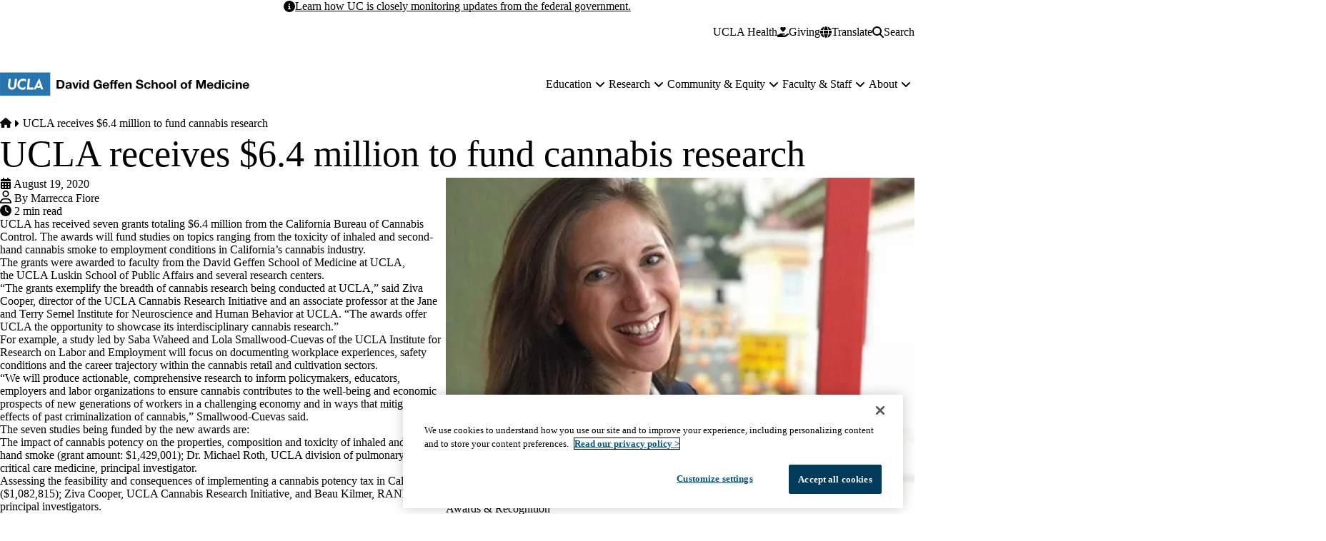

--- FILE ---
content_type: text/html; charset=UTF-8
request_url: https://medschool.ucla.edu/news-article/ucla-receives-64-million-to-fund-cannabis-research
body_size: 27151
content:


<!DOCTYPE html>
<html lang="en" dir="ltr" prefix="content: http://purl.org/rss/1.0/modules/content/  dc: http://purl.org/dc/terms/  foaf: http://xmlns.com/foaf/0.1/  og: http://ogp.me/ns#  rdfs: http://www.w3.org/2000/01/rdf-schema#  schema: http://schema.org/  sioc: http://rdfs.org/sioc/ns#  sioct: http://rdfs.org/sioc/types#  skos: http://www.w3.org/2004/02/skos/core#  xsd: http://www.w3.org/2001/XMLSchema# " data-theme="dgsom" data-alert="true">
  <head>
    <meta charset="utf-8" />
<meta name="ServiceNow" content="DGIT Web Admin" />
<noscript><style>form.antibot * :not(.antibot-message) { display: none !important; }</style>
</noscript><meta name="description" content="UCLA has received seven grants totaling $6.4 million from the California Bureau of Cannabis Control. The awards will fund studies on topics ranging from the toxicity of inhaled and second-hand cannabis smoke to employment conditions in California’s cannabis industry. The grants were awarded to faculty from the David Geffen School of Medicine at UCLA, the UCLA Luskin School of Public Affairs and several research centers." />
<link rel="canonical" href="https://www.semel.ucla.edu/semel/news/ucla-receives-64-million-fund-cannabis-research" />
<link rel="image_src" href="https://medschool.ucla.edu/sites/default/files/styles/sf_social_share/public/media/images/semel-news-20201119.jpg.webp?itok=LmwdQa7e" />
<meta property="og:site_name" content="UCLA Medical School" />
<meta property="og:type" content="article" />
<meta property="og:url" content="https://medschool.ucla.edu/news-article/ucla-receives-64-million-to-fund-cannabis-research" />
<meta property="og:title" content="UCLA receives $6.4 million to fund cannabis research | UCLA Medical School" />
<meta property="og:description" content="UCLA has received seven grants totaling $6.4 million from the California Bureau of Cannabis Control. The awards will fund studies on topics ranging from the toxicity of inhaled and second-hand cannabis smoke to employment conditions in California’s cannabis industry. The grants were awarded to faculty from the David Geffen School of Medicine at UCLA, the UCLA Luskin School of Public Affairs and several research centers." />
<meta property="og:image" content="https://medschool.ucla.edu/sites/default/files/styles/sf_social_share/public/media/images/semel-news-20201119.jpg.webp?itok=LmwdQa7e" />
<meta property="og:image:url" content="https://medschool.ucla.edu/sites/default/files/styles/sf_social_share/public/media/images/semel-news-20201119.jpg.webp?itok=LmwdQa7e" />
<meta property="og:image:secure_url" content="https://medschool.ucla.edu/sites/default/files/styles/sf_social_share/public/media/images/semel-news-20201119.jpg.webp?itok=LmwdQa7e" />
<meta property="og:image:width" content="1200" />
<meta property="og:image:height" content="628" />
<meta property="og:image:alt" content="semel news" />
<meta property="og:updated_time" content="2023-06-21T17:11:25-07:00" />
<meta property="article:published_time" content="2020-08-19T08:54:19-07:00" />
<meta property="article:modified_time" content="2023-06-21T17:11:25-07:00" />
<meta name="twitter:card" content="summary" />
<meta name="twitter:title" content="UCLA receives $6.4 million to fund cannabis research | UCLA Medical School" />
<meta name="twitter:description" content="UCLA has received seven grants totaling $6.4 million from the California Bureau of Cannabis Control. The awards will fund studies on topics ranging from the toxicity of inhaled and second-hand cannabis smoke to employment conditions in California’s cannabis industry. The grants were awarded to faculty from the David Geffen School of Medicine at UCLA, the UCLA Luskin School of Public Affairs and several research centers." />
<meta name="twitter:image" content="https://medschool.ucla.edu/sites/default/files/styles/sf_social_share/public/media/images/semel-news-20201119.jpg.webp?itok=LmwdQa7e" />
<meta name="twitter:image:alt" content="semel news" />
<meta name="MobileOptimized" content="width" />
<meta name="HandheldFriendly" content="true" />
<meta name="viewport" content="width=device-width, initial-scale=1.0" />
<script type="application/ld+json">{
    "@context": "https://schema.org",
    "@graph": [
        {
            "@type": "NewsArticle",
            "@id": "https://medschool.ucla.edu/news-article/ucla-receives-64-million-to-fund-cannabis-research",
            "headline": "UCLA receives $6.4 million to fund cannabis research",
            "name": "UCLA receives $6.4 million to fund cannabis research",
            "image": {
                "@type": "ImageObject",
                "representativeOfPage": "False",
                "url": "https://medschool.ucla.edu/sites/default/files/styles/sf_social_share/public/media/images/semel-news-20201119.jpg.webp?itok=LmwdQa7e",
                "width": "1200",
                "height": "628"
            },
            "datePublished": "August 19, 2020 - 5:00am",
            "dateModified": "June 21, 2023 - 5:11pm",
            "isAccessibleForFree": "True",
            "author": {
                "@type": "Person",
                "name": "Marrecca Fiore",
                "url": "https://medschool.ucla.edu/"
            },
            "publisher": {
                "@type": "EducationalOrganization",
                "name": "Regents of the University of California",
                "url": "https://regents.universityofcalifornia.edu"
            },
            "mainEntityOfPage": "https://medschool.ucla.edu/news-article/ucla-receives-64-million-to-fund-cannabis-research"
        },
        {
            "breadcrumb": {
                "@type": "BreadcrumbList",
                "itemListElement": [
                    {
                        "@type": "ListItem",
                        "position": 1,
                        "name": "Home",
                        "item": "https://medschool.ucla.edu/"
                    }
                ]
            }
        },
        {
            "@type": "WebSite",
            "@id": "https://medschool.ucla.edu/",
            "name": "UCLA Medical School",
            "url": "https://medschool.ucla.edu/",
            "publisher": {
                "@type": "EducationalOrganization",
                "@id": "https://regents.universityofcalifornia.edu",
                "name": "Regents of the University of California",
                "url": "https://regents.universityofcalifornia.edu"
            },
            "inLanguage": "EN"
        }
    ]
}</script>
<link rel="icon" type="image/png" href="/themes/custom/surface/favicons/favicon-96x96.png" sizes="96x96" />
<link rel="icon" type="image/svg+xml" href="/themes/custom/surface/favicons/favicon.svg" />
<link rel="shortcut icon" href="/themes/custom/surface/favicons/favicon.ico" />
<link rel="apple-touch-icon" sizes="180x180" href="/themes/custom/surface/favicons/apple-touch-icon.png" />
<meta name="apple-mobile-web-app-title" content="UCLA Health" />
<link rel="manifest" href="/themes/custom/surface/favicons/site.webmanifest" />
<link rel="alternate" hreflang="en" href="https://medschool.ucla.edu/news-article/ucla-receives-64-million-to-fund-cannabis-research" />

    <title>UCLA receives $6.4 million to fund cannabis research | UCLA Medical School</title>
    <link rel="stylesheet" media="all" href="/sites/default/files/css/css_RPLyS3ICcA9qS1vkmmdCcBPJIggHBRs4JMyeDHUIIZ0.css?delta=0&amp;language=en&amp;theme=surface&amp;include=[base64]" />
<link rel="stylesheet" media="all" href="https://use.typekit.net/hyh4ixj.css" />
<link rel="stylesheet" media="all" href="/sites/default/files/css/css_qDd8YEiZJDZWs2--BOH7p14L5PDEQJr48Raz5U5AbrI.css?delta=2&amp;language=en&amp;theme=surface&amp;include=[base64]" />

    <script src="/libraries/fontawesome/js/fontawesome.min.js?v=6.4.2" defer></script>
<script src="/libraries/fontawesome/js/brands.min.js?v=6.4.2" defer></script>
<script src="/libraries/fontawesome/js/solid.min.js?v=6.4.2" defer></script>

    
  </head>
  <body class="no-alert has-related path-node page-node-type-sf-article" data-menu="mega" data-search="modal">
    <a href="#main-content" class="visually-hidden focusable skip-link">
  Skip to main content
</a>
    
      <div class="dialog-off-canvas-main-canvas" data-off-canvas-main-canvas>
    <div class="layout-container">
      
  

<header id="header" class="site-header" data-drupal-selector="site-header" role="banner" data-once="navigation">
                <section class="site-alert">
  <div class="container">
    <div class="site-alert__content">
      <span class="fa-solid fa-circle-info"></span>
      <span class="site-alert__text"><p><a href="https://www.universityofcalifornia.edu/federal-updates"><strong>Learn how UC is closely monitoring updates from the federal government.</strong></a></p></span>
    </div>
  </div>
</section>
          
  <section class="site-secondary">
    <div class="container">
      <div class="site-secondary__content">
              

        <ul class="menu menu--secondary ">
                                
                
                                    
        
        
        
                
        <li class="menu__item menu__item--link">
                      <a href="https://www.uclahealth.org/" class="menu__link menu__link--link">UCLA Health</a>
                  </li>
          </ul>
  

    
        <div class="site-secondary__buttons">
                        <a href="https://www.uclahealth.org/giving/ways-give" class="button button--give site-secondary__link" target="_blank">
  <svg aria-hidden="true" xmlns="http://www.w3.org/2000/svg" viewBox="0 0 576 512">
    <path fill="currentColor" d="M148 76.6C148 34.3 182.3 0 224.6 0c20.3 0 39.8 8.1 54.1 22.4l9.3 9.3 9.3-9.3C311.6 8.1 331.1 0 351.4 0C393.7 0 428 34.3 428 76.6c0 20.3-8.1 39.8-22.4 54.1L302.1 234.1c-7.8 7.8-20.5 7.8-28.3 0L170.4 130.7C156.1 116.4 148 96.9 148 76.6zM568.2 336.3c13.1 17.8 9.3 42.8-8.5 55.9L433.1 485.5c-23.4 17.2-51.6 26.5-80.7 26.5H192 32c-17.7 0-32-14.3-32-32V416c0-17.7 14.3-32 32-32H68.8l44.9-36c22.7-18.2 50.9-28 80-28H272h16 64c17.7 0 32 14.3 32 32s-14.3 32-32 32H288 272c-8.8 0-16 7.2-16 16s7.2 16 16 16H392.6l119.7-88.2c17.8-13.1 42.8-9.3 55.9 8.5zM193.6 384l0 0-.9 0c.3 0 .6 0 .9 0z"/>
  </svg>
  <span>Giving</span>
</a>
      
      

<div class="translate">
  <button aria-label="Google Translate" class="button button--translate site-secondary__link" role="button" type="button" aria-expanded="false" aria-controls="translate__container" data-drupal-selector="translate-button">
  <svg aria-hidden="true" xmlns="http://www.w3.org/2000/svg" viewBox="0 0 512 512">
    <path fill="currentColor" d="M352 256c0 22.2-1.2 43.6-3.3 64H163.3c-2.2-20.4-3.3-41.8-3.3-64s1.2-43.6 3.3-64H348.7c2.2 20.4 3.3 41.8 3.3 64zm28.8-64H503.9c5.3 20.5 8.1 41.9 8.1 64s-2.8 43.5-8.1 64H380.8c2.1-20.6 3.2-42 3.2-64s-1.1-43.4-3.2-64zm112.6-32H376.7c-10-63.9-29.8-117.4-55.3-151.6c78.3 20.7 142 77.5 171.9 151.6zm-149.1 0H167.7c6.1-36.4 15.5-68.6 27-94.7c10.5-23.6 22.2-40.7 33.5-51.5C239.4 3.2 248.7 0 256 0s16.6 3.2 27.8 13.8c11.3 10.8 23 27.9 33.5 51.5c11.6 26 21 58.2 27 94.7zm-209 0H18.6C48.6 85.9 112.2 29.1 190.6 8.4C165.1 42.6 145.3 96.1 135.3 160zM8.1 192H131.2c-2.1 20.6-3.2 42-3.2 64s1.1 43.4 3.2 64H8.1C2.8 299.5 0 278.1 0 256s2.8-43.5 8.1-64zM194.7 446.6c-11.6-26-20.9-58.2-27-94.6H344.3c-6.1 36.4-15.5 68.6-27 94.6c-10.5 23.6-22.2 40.7-33.5 51.5C272.6 508.8 263.3 512 256 512s-16.6-3.2-27.8-13.8c-11.3-10.8-23-27.9-33.5-51.5zM135.3 352c10 63.9 29.8 117.4 55.3 151.6C112.2 482.9 48.6 426.1 18.6 352H135.3zm358.1 0c-30 74.1-93.6 130.9-171.9 151.6c25.5-34.2 45.2-87.7 55.3-151.6H493.4z"/>
  </svg>
  <span>Translate</span>
</button>
  <div class="translate__container" data-drupal-selector="translate-container">
    <div class="translate__caret"></div>
    <div class="translate__menu"></div>
  </div>

  <script>window.gtranslateSettings = {"default_language":"en","native_language_names":true,"languages":["en","ar","zh-CN","zh-TW","tl","it","ja","ko","fa","ru","es","vi"],"wrapper_selector":".translate__menu"}</script>
  <script src="https://cdn.gtranslate.net/widgets/latest/ln.js" defer></script>
</div>
      <button class="button button--search site-secondary__link" aria-label="Search Form" data-drupal-selector="search-open" aria-expanded="false">
  <svg xmlns="http://www.w3.org/2000/svg" viewBox="0 0 512 512">
    <path fill="currentColor" d="M416 208c0 45.9-14.9 88.3-40 122.7L502.6 457.4c12.5 12.5 12.5 32.8 0 45.3s-32.8 12.5-45.3 0L330.7 376c-34.4 25.2-76.8 40-122.7 40C93.1 416 0 322.9 0 208S93.1 0 208 0S416 93.1 416 208zM208 352c79.5 0 144-64.5 144-144s-64.5-144-144-144S64 128.5 64 208s64.5 144 144 144z"/>
  </svg>
  <span class="button__close">Search</span>
</button>
            </div>
      </div>
    </div>
  </section>

  <section class="site-primary">
    <div class="container">
      <div class="site-primary__content">
              <a href="/" rel="home" class="site-branding site-branding--extended">
      <img src="https://medschool.ucla.edu/sites/default/files/logos/logo-2.svg" alt="Home" />
  </a>
    
              <nav id="site-navigation" class="site-navigation" data-drupal-selector="site-navigation">
  <div class="site-navigation-container">
              

  
              <ul class="menu-main menu-main--mega menu-main--level-1" data-type="mega" data-drupal-selector="menu-main--level-1" >
    
                                
                
                                    
                                    
        
        
                                    
        
        
                                    
                          
                
        <li class="menu__item menu__item--link menu__item--level-1 is-expanded menu__item--has-children" data-drupal-selector="menu__item--has-children">
          
                      <a href="/education" class="menu__link menu__link--link menu__link--level-1 is-expanded menu__link--has-children" data-drupal-selector="menu__link--has-children" data-drupal-link-system-path="node/3711">            <span class="menu__link-inner menu__link-inner--level-1">Education</span>
          </a>

                                          <button class="menu-toggle" data-drupal-selector="menu-toggle" aria-controls="menu-main-item-1" aria-expanded="false">
  <span class="visually-hidden">Education sub-navigation</span>
  <span class="fas fa-plus menu-toggle__icon--mobile" aria-hidden="true"></span>
  <span class="fas fa-minus menu-toggle__icon--mobile-open" aria-hidden="true"></span>
  <span class="fas fa-angle-down menu-toggle__icon--desktop" aria-hidden="true"></span>
</button>
              
              
                                                
              <ul class="menu-main menu-main--level-2" id="menu-main-item-1" data-drupal-selector="menu-main--level-2" >
    
                                
                
                                    
        
                                    
        
                                    
        
        
                                    
                          
                
        <li class="menu__item menu__item--link menu__item--level-2 is-expanded menu__item--has-children" >
          
                      <a href="/education/pre-med-pre-health-opportunities" class="menu__link menu__link--link menu__link--level-2 is-expanded menu__link--has-children" data-drupal-link-system-path="node/3041">            <span class="menu__link-inner menu__link-inner--level-2">Pre-Med &amp; Pre-Health Opportunities</span>
          </a>

                          
              
                                                
              <ul class="menu-main menu-main--level-3">
    
                                
                
                                    
        
        
                                    
        
        
        
        
                          
                
        <li class="menu__item menu__item--link menu__item--level-3" >
          
                      <a href="/education/pre-med-pre-health-opportunities/pre-health-guidance-center" class="menu__link menu__link--link menu__link--level-3" data-drupal-link-system-path="node/7581">            <span class="menu__link-inner menu__link-inner--level-3">Pre-Health Guidance Center</span>
          </a>

            
                  </li>
                                
                
                                    
        
        
                                    
        
        
        
        
                          
                
        <li class="menu__item menu__item--link menu__item--level-3" >
          
                      <a href="/education/pre-med-pre-health-opportunities/pre-med-enrichment-program" class="menu__link menu__link--link menu__link--level-3" data-drupal-link-system-path="node/3211">            <span class="menu__link-inner menu__link-inner--level-3">Pre-Med Enrichment Program</span>
          </a>

            
                  </li>
                                
                
                                    
        
        
                                    
        
        
        
        
                          
                
        <li class="menu__item menu__item--link menu__item--level-3" >
          
                      <a href="/education/pre-med-pre-health-opportunities/re-application-program" class="menu__link menu__link--link menu__link--level-3" data-drupal-link-system-path="node/3261">            <span class="menu__link-inner menu__link-inner--level-3">Re-Application Program</span>
          </a>

            
                  </li>
                                
                
                                    
        
        
                                    
                                    
        
        
        
                          
                
        <li class="menu__item menu__item--link menu__item--level-3 is-expanded" >
          
                      <a href="/education/pre-med-pre-health-opportunities/shpep" class="menu__link menu__link--link menu__link--level-3 is-expanded" data-drupal-link-system-path="node/3326">            <span class="menu__link-inner menu__link-inner--level-3">SHPEP</span>
          </a>

            
                  </li>
                                
                
                                    
        
        
                                    
        
        
        
        
                          
                
        <li class="menu__item menu__item--link menu__item--level-3" >
          
                      <a href="/education/pre-med-pre-health-opportunities/ucla-wide-opportunities" class="menu__link menu__link--link menu__link--level-3" data-drupal-link-system-path="node/3331">            <span class="menu__link-inner menu__link-inner--level-3">UCLA-wide Opportunities</span>
          </a>

            
                  </li>
                                
                
                                    
        
        
                                    
        
        
        
        
                          
                
        <li class="menu__item menu__item--link menu__item--level-3" >
          
                      <a href="/education/pre-med-pre-health-opportunities/program-alumni" class="menu__link menu__link--link menu__link--level-3" data-drupal-link-system-path="node/3356">            <span class="menu__link-inner menu__link-inner--level-3">Program Alumni</span>
          </a>

            
                  </li>
                                
                
                                    
        
        
                                    
        
        
        
        
                          
                
        <li class="menu__item menu__item--link menu__item--level-3" >
          
                      <a href="/education/pre-med-pre-health-opportunities/connect-with-us" class="menu__link menu__link--link menu__link--level-3" data-drupal-link-system-path="node/3426">            <span class="menu__link-inner menu__link-inner--level-3">Connect With Us</span>
          </a>

            
                  </li>
          </ul>
  
                          
                  </li>
                                
                
                                    
        
                                    
        
                                    
        
        
                                    
                          
                
        <li class="menu__item menu__item--link menu__item--level-2 is-expanded menu__item--has-children" >
          
                      <a href="/education/md-education" class="menu__link menu__link--link menu__link--level-2 is-expanded menu__link--has-children" data-drupal-link-system-path="node/3431">            <span class="menu__link-inner menu__link-inner--level-2">MD Education</span>
          </a>

                          
              
                                                
              <ul class="menu-main menu-main--level-3">
    
                                
                
                                    
        
        
                                    
                                    
        
        
                                    
                          
                
        <li class="menu__item menu__item--link menu__item--level-3 is-expanded menu__item--has-children" >
          
                      <a href="/education/md-education/admissions" class="menu__link menu__link--link menu__link--level-3 is-expanded menu__link--has-children" data-drupal-link-system-path="node/11971">            <span class="menu__link-inner menu__link-inner--level-3">Admissions</span>
          </a>

                          
              
                          
                  </li>
                                
                
                                    
        
        
                                    
                                    
        
        
                                    
                          
                
        <li class="menu__item menu__item--link menu__item--level-3 is-expanded menu__item--has-children" >
          
                      <a href="/education/md-education/lcme-accreditation" class="menu__link menu__link--link menu__link--level-3 is-expanded menu__link--has-children" data-drupal-link-system-path="node/23491">            <span class="menu__link-inner menu__link-inner--level-3">LCME Accreditation</span>
          </a>

                          
              
                          
                  </li>
                                
                
                                    
        
        
                                    
                                    
        
        
                                    
                          
                
        <li class="menu__item menu__item--link menu__item--level-3 is-expanded menu__item--has-children" >
          
                      <a href="/education/md-education/career-development" class="menu__link menu__link--link menu__link--level-3 is-expanded menu__link--has-children" data-drupal-link-system-path="node/2526">            <span class="menu__link-inner menu__link-inner--level-3">Career Development</span>
          </a>

                          
              
                          
                  </li>
                                
                
                                    
        
        
                                    
                                    
        
        
                                    
                          
                
        <li class="menu__item menu__item--link menu__item--level-3 is-expanded menu__item--has-children" >
          
                      <a href="/education/md-education/curriculum" class="menu__link menu__link--link menu__link--level-3 is-expanded menu__link--has-children" data-drupal-link-system-path="node/2366">            <span class="menu__link-inner menu__link-inner--level-3">Curriculum</span>
          </a>

                          
              
                          
                  </li>
                                
                
                                    
        
        
                                    
                                    
        
        
                                    
                          
                
        <li class="menu__item menu__item--link menu__item--level-3 is-expanded menu__item--has-children" >
          
                      <a href="/education/md-education/current-students" class="menu__link menu__link--link menu__link--level-3 is-expanded menu__link--has-children" data-drupal-link-system-path="node/2496">            <span class="menu__link-inner menu__link-inner--level-3">Current Students</span>
          </a>

                          
              
                          
                  </li>
                                
                
                                    
        
        
                                    
                                    
        
        
                                    
                          
                
        <li class="menu__item menu__item--link menu__item--level-3 is-expanded menu__item--has-children" >
          
                      <a href="/education/md-education/degrees-programs" class="menu__link menu__link--link menu__link--level-3 is-expanded menu__link--has-children" data-drupal-link-system-path="node/3001">            <span class="menu__link-inner menu__link-inner--level-3">Degrees &amp; Programs</span>
          </a>

                          
              
                          
                  </li>
                                
                
                                    
        
        
                                    
                                    
        
        
                                    
                          
                
        <li class="menu__item menu__item--link menu__item--level-3 is-expanded menu__item--has-children" >
          
                      <a href="/education/md-education/financial-aid-scholarships" class="menu__link menu__link--link menu__link--level-3 is-expanded menu__link--has-children" data-drupal-link-system-path="node/3686">            <span class="menu__link-inner menu__link-inner--level-3">Financial Aid &amp; Scholarships</span>
          </a>

                          
              
                          
                  </li>
                                
                
                                    
        
        
                                    
        
        
        
        
                          
                
        <li class="menu__item menu__item--link menu__item--level-3" >
          
                      <a href="/education/md-education/research-opportunities" class="menu__link menu__link--link menu__link--level-3" data-drupal-link-system-path="node/3011">            <span class="menu__link-inner menu__link-inner--level-3">Research Opportunities</span>
          </a>

            
                  </li>
                                
                
                                    
        
        
                                    
                                    
        
        
                                    
                          
                
        <li class="menu__item menu__item--link menu__item--level-3 is-expanded menu__item--has-children" >
          
                      <a href="/education/md-education/student-life-events" class="menu__link menu__link--link menu__link--level-3 is-expanded menu__link--has-children" data-drupal-link-system-path="node/2581">            <span class="menu__link-inner menu__link-inner--level-3">Student Life &amp; Events</span>
          </a>

                          
              
                          
                  </li>
                                
                
                                    
        
        
                                    
                                    
        
        
                                    
                          
                
        <li class="menu__item menu__item--link menu__item--level-3 is-expanded menu__item--has-children" >
          
                      <a href="/education/md-education/visiting-students" class="menu__link menu__link--link menu__link--level-3 is-expanded menu__link--has-children" data-drupal-link-system-path="node/2626">            <span class="menu__link-inner menu__link-inner--level-3">Visiting Students</span>
          </a>

                          
              
                          
                  </li>
          </ul>
  
                          
                  </li>
                                
                
                                    
        
                                    
        
                                    
        
        
                                    
                          
                
        <li class="menu__item menu__item--link menu__item--level-2 is-expanded menu__item--has-children" >
          
                      <a href="/education/medical-residencies-fellowships" class="menu__link menu__link--link menu__link--level-2 is-expanded menu__link--has-children" data-drupal-link-system-path="node/5871">            <span class="menu__link-inner menu__link-inner--level-2">Medical Residencies &amp; Fellowships</span>
          </a>

                          
              
                                                
              <ul class="menu-main menu-main--level-3">
    
                                
                
                                    
        
        
                                    
                                    
        
        
                                    
                          
                
        <li class="menu__item menu__item--link menu__item--level-3 is-expanded menu__item--has-children" >
          
                      <a href="/education/medical-residencies-fellowships/graduate-medical-education" class="menu__link menu__link--link menu__link--level-3 is-expanded menu__link--has-children" data-drupal-link-system-path="node/3731">            <span class="menu__link-inner menu__link-inner--level-3">Graduate Medical Education</span>
          </a>

                          
              
                          
                  </li>
                                
                
                                    
        
        
                                    
                                    
        
        
                                    
                          
                
        <li class="menu__item menu__item--link menu__item--level-3 is-expanded menu__item--has-children" >
          
                      <a href="/education/medical-residencies-fellowships/medical-residency-fellowship-programs" class="menu__link menu__link--link menu__link--level-3 is-expanded menu__link--has-children" data-drupal-link-system-path="node/11851">            <span class="menu__link-inner menu__link-inner--level-3">Medical Residency &amp; Fellowship Programs</span>
          </a>

                          
              
                          
                  </li>
                                
                
                                    
        
        
                                    
                                    
        
        
                                    
                          
                
        <li class="menu__item menu__item--link menu__item--level-3 is-expanded menu__item--has-children" >
          
                      <a href="/education/medical-residencies-fellowships/prospective-residents-fellows" class="menu__link menu__link--link menu__link--level-3 is-expanded menu__link--has-children" data-drupal-link-system-path="node/11846">            <span class="menu__link-inner menu__link-inner--level-3">Prospective Residents &amp; Fellows</span>
          </a>

                          
              
                          
                  </li>
                                
                
                                    
        
        
                                    
                                    
        
        
                                    
                          
                
        <li class="menu__item menu__item--link menu__item--level-3 is-expanded menu__item--has-children" >
          
                      <a href="/education/medical-residencies-fellowships/incoming-residents" class="menu__link menu__link--link menu__link--level-3 is-expanded menu__link--has-children" data-drupal-link-system-path="node/3746">            <span class="menu__link-inner menu__link-inner--level-3">Incoming Residents</span>
          </a>

                          
              
                          
                  </li>
                                
                
                                    
        
        
                                    
                                    
        
        
                                    
                          
                
        <li class="menu__item menu__item--link menu__item--level-3 is-expanded menu__item--has-children" >
          
                      <a href="/education/medical-residencies-fellowships/current-residents" class="menu__link menu__link--link menu__link--level-3 is-expanded menu__link--has-children" data-drupal-link-system-path="node/5901">            <span class="menu__link-inner menu__link-inner--level-3">Current Residents</span>
          </a>

                          
              
                          
                  </li>
                                
                
                                    
        
        
                                    
        
        
        
        
                          
                
        <li class="menu__item menu__item--link menu__item--level-3" >
          
                      <a href="/education/medical-residencies-fellowships/credentials-verification" class="menu__link menu__link--link menu__link--level-3" data-drupal-link-system-path="node/3736">            <span class="menu__link-inner menu__link-inner--level-3">Credentials Verification</span>
          </a>

            
                  </li>
          </ul>
  
                          
                  </li>
                                
                
                                    
        
                                    
        
                                    
        
        
                                    
                          
                
        <li class="menu__item menu__item--link menu__item--level-2 is-expanded menu__item--has-children" >
          
                      <a href="/education/graduate-students-postdoctoral-scholars" class="menu__link menu__link--link menu__link--level-2 is-expanded menu__link--has-children" data-drupal-link-system-path="node/3926">            <span class="menu__link-inner menu__link-inner--level-2">Graduate Students &amp; Postdoctoral Scholars</span>
          </a>

                          
              
                                                
              <ul class="menu-main menu-main--level-3">
    
                                
                
                                    
        
        
                                    
        
        
        
        
                          
                
        <li class="menu__item menu__item--link menu__item--level-3" >
          
                      <a href="https://bioscience.ucla.edu/" class="menu__link menu__link--link menu__link--level-3">            <span class="menu__link-inner menu__link-inner--level-3">Graduate Programs in Bioscience</span>
          </a>

            
                  </li>
                                
                
                                    
        
        
                                    
        
        
        
        
                          
                
        <li class="menu__item menu__item--link menu__item--level-3" >
          
                      <a href="https://bioscience.ucla.edu/professional-development-resources/" class="menu__link menu__link--link menu__link--level-3">            <span class="menu__link-inner menu__link-inner--level-3">Graduate Student Professional Development</span>
          </a>

            
                  </li>
                                
                
                                    
        
        
                                    
        
        
        
        
                          
                
        <li class="menu__item menu__item--link menu__item--level-3" >
          
                      <a href="https://www.biomedpostdoc.ucla.edu/professional-development/" class="menu__link menu__link--link menu__link--level-3">            <span class="menu__link-inner menu__link-inner--level-3">Postdoctoral Professional Development</span>
          </a>

            
                  </li>
                                
                
                                    
        
        
                                    
        
        
        
        
                          
                
        <li class="menu__item menu__item--link menu__item--level-3" >
          
                      <a href="https://www.biomedpostdoc.ucla.edu/" class="menu__link menu__link--link menu__link--level-3">            <span class="menu__link-inner menu__link-inner--level-3">UCLA Bioscience Postdoctoral Affairs</span>
          </a>

            
                  </li>
          </ul>
  
                          
                  </li>
                                
                
                                    
        
                                    
        
                                    
        
        
                                    
                          
                
        <li class="menu__item menu__item--link menu__item--level-2 is-expanded menu__item--has-children" >
          
                      <a href="/education/center-for-continuing-professional-development-ccpd" class="menu__link menu__link--link menu__link--level-2 is-expanded menu__link--has-children" data-drupal-link-system-path="node/11856">            <span class="menu__link-inner menu__link-inner--level-2">Center for Continuing Professional Development (CCPD)</span>
          </a>

                          
              
                                                
              <ul class="menu-main menu-main--level-3">
    
                                
                
                                    
        
        
                                    
                                    
        
        
                                    
                          
                
        <li class="menu__item menu__item--link menu__item--level-3 is-expanded menu__item--has-children" >
          
                      <a href="/education/center-for-continuing-professional-development-ccpd/about-us" class="menu__link menu__link--link menu__link--level-3 is-expanded menu__link--has-children" data-drupal-link-system-path="node/10106">            <span class="menu__link-inner menu__link-inner--level-3">About Us</span>
          </a>

                          
              
                          
                  </li>
                                
                
                                    
        
        
                                    
        
        
        
        
                          
                
        <li class="menu__item menu__item--link menu__item--level-3" >
          
                      <a href="/education/center-for-continuing-professional-development-ccpd/planners" class="menu__link menu__link--link menu__link--level-3" data-drupal-link-system-path="node/10061">            <span class="menu__link-inner menu__link-inner--level-3">Planners</span>
          </a>

            
                  </li>
                                
                
                                    
        
        
                                    
                                    
        
        
                                    
                          
                
        <li class="menu__item menu__item--link menu__item--level-3 is-expanded menu__item--has-children" >
          
                      <a href="/education/center-for-continuing-professional-development-ccpd/educators" class="menu__link menu__link--link menu__link--level-3 is-expanded menu__link--has-children" data-drupal-link-system-path="node/10211">            <span class="menu__link-inner menu__link-inner--level-3">Educators</span>
          </a>

                          
              
                          
                  </li>
                                
                
                                    
        
        
                                    
                                    
        
        
                                    
                          
                
        <li class="menu__item menu__item--link menu__item--level-3 is-expanded menu__item--has-children" >
          
                      <a href="/education/center-for-continuing-professional-development-ccpd/learners" class="menu__link menu__link--link menu__link--level-3 is-expanded menu__link--has-children" data-drupal-link-system-path="node/10321">            <span class="menu__link-inner menu__link-inner--level-3">Learners</span>
          </a>

                          
              
                          
                  </li>
                                
                
                                    
        
        
                                    
                                    
        
        
                                    
                          
                
        <li class="menu__item menu__item--link menu__item--level-3 is-expanded menu__item--has-children" >
          
                      <a href="/education/center-for-continuing-professional-development-ccpd/sponsors" class="menu__link menu__link--link menu__link--level-3 is-expanded menu__link--has-children" data-drupal-link-system-path="node/10296">            <span class="menu__link-inner menu__link-inner--level-3">Sponsors</span>
          </a>

                          
              
                          
                  </li>
                                
                
                                    
        
        
                                    
        
        
        
        
                          
                
        <li class="menu__item menu__item--link menu__item--level-3" >
          
                      <a href="https://wkf.ms/3lc4Xce" class="menu__link menu__link--link menu__link--level-3">            <span class="menu__link-inner menu__link-inner--level-3">Request a CE Consultation</span>
          </a>

            
                  </li>
          </ul>
  
                          
                  </li>
                                
                
                                    
        
                                    
        
                                    
        
        
                                    
                          
                
        <li class="menu__item menu__item--link menu__item--level-2 is-expanded menu__item--has-children" >
          
                      <a href="/education/alumni-friends" class="menu__link menu__link--link menu__link--level-2 is-expanded menu__link--has-children" data-drupal-link-system-path="node/7786">            <span class="menu__link-inner menu__link-inner--level-2">Alumni &amp; Friends</span>
          </a>

                          
              
                                                
              <ul class="menu-main menu-main--level-3">
    
                                
                
                                    
        
        
                                    
                                    
        
        
                                    
                          
                
        <li class="menu__item menu__item--link menu__item--level-3 is-expanded menu__item--has-children" >
          
                      <a href="/education/alumni-friends/2025-alumni-reunions" class="menu__link menu__link--link menu__link--level-3 is-expanded menu__link--has-children" data-drupal-link-system-path="node/26406">            <span class="menu__link-inner menu__link-inner--level-3">2025 Alumni Reunions</span>
          </a>

                          
              
                          
                  </li>
                                
                
                                    
        
        
                                    
        
        
        
        
                          
                
        <li class="menu__item menu__item--link menu__item--level-3" >
          
                      <a href="/education/alumni-friends/document-requests-verifications" class="menu__link menu__link--link menu__link--level-3" data-drupal-link-system-path="node/6471">            <span class="menu__link-inner menu__link-inner--level-3">Document Requests &amp; Verifications</span>
          </a>

            
                  </li>
          </ul>
  
                          
                  </li>
          </ul>
  
                          
                  </li>
                                
                
                                    
                                    
        
        
                                    
        
        
                                    
                          
                
        <li class="menu__item menu__item--link menu__item--level-1 is-expanded menu__item--has-children" data-drupal-selector="menu__item--has-children">
          
                      <a href="/research" class="menu__link menu__link--link menu__link--level-1 is-expanded menu__link--has-children" data-drupal-selector="menu__link--has-children" data-drupal-link-system-path="node/3536">            <span class="menu__link-inner menu__link-inner--level-1">Research</span>
          </a>

                                          <button class="menu-toggle" data-drupal-selector="menu-toggle" aria-controls="menu-main-item-12" aria-expanded="false">
  <span class="visually-hidden">Research sub-navigation</span>
  <span class="fas fa-plus menu-toggle__icon--mobile" aria-hidden="true"></span>
  <span class="fas fa-minus menu-toggle__icon--mobile-open" aria-hidden="true"></span>
  <span class="fas fa-angle-down menu-toggle__icon--desktop" aria-hidden="true"></span>
</button>
              
              
                                                
              <ul class="menu-main menu-main--level-2" id="menu-main-item-12" data-drupal-selector="menu-main--level-2" >
    
                                
                
                                    
        
                                    
        
                                    
        
        
                                    
                          
                
        <li class="menu__item menu__item--link menu__item--level-2 is-expanded menu__item--has-children" >
          
                      <a href="/research/training-career-development" class="menu__link menu__link--link menu__link--level-2 is-expanded menu__link--has-children" data-drupal-link-system-path="node/23596">            <span class="menu__link-inner menu__link-inner--level-2">Training &amp; Career Development</span>
          </a>

                          
              
                                                
              <ul class="menu-main menu-main--level-3">
    
                                
                
                                    
        
        
                                    
        
        
        
        
                          
                
        <li class="menu__item menu__item--link menu__item--level-3" >
          
                      <a href="/research/training-career-development/graduate-students-postdoctoral-scholars" class="menu__link menu__link--link menu__link--level-3" data-drupal-link-system-path="node/2256">            <span class="menu__link-inner menu__link-inner--level-3">Graduate Students &amp; Postdoctoral Scholars</span>
          </a>

            
                  </li>
                                
                
                                    
        
        
                                    
        
        
        
        
                          
                
        <li class="menu__item menu__item--link menu__item--level-3" >
          
                      <a href="/research/training-career-development/md-students" class="menu__link menu__link--link menu__link--level-3" data-drupal-link-system-path="node/3006">            <span class="menu__link-inner menu__link-inner--level-3">MD Students</span>
          </a>

            
                  </li>
                                
                
                                    
        
        
                                    
        
        
        
        
                          
                
        <li class="menu__item menu__item--link menu__item--level-3" >
          
                      <a href="/research/training-career-development/residents-fellows" class="menu__link menu__link--link menu__link--level-3" data-drupal-link-system-path="node/2251">            <span class="menu__link-inner menu__link-inner--level-3">Residents &amp; Fellows</span>
          </a>

            
                  </li>
                                
                
                                    
        
        
                                    
        
        
        
        
                          
                
        <li class="menu__item menu__item--link menu__item--level-3" >
          
                      <a href="/research/training-career-development/physician-scientists" class="menu__link menu__link--link menu__link--level-3" data-drupal-link-system-path="node/22701">            <span class="menu__link-inner menu__link-inner--level-3">Physician-Scientists</span>
          </a>

            
                  </li>
                                
                
                                    
        
        
                                    
        
        
        
        
                          
                
        <li class="menu__item menu__item--link menu__item--level-3" >
          
                      <a href="/research/training-career-development/faculty" class="menu__link menu__link--link menu__link--level-3" data-drupal-link-system-path="node/2261">            <span class="menu__link-inner menu__link-inner--level-3">Faculty</span>
          </a>

            
                  </li>
          </ul>
  
                          
                  </li>
                                
                
                                    
        
                                    
        
                                    
        
        
                                    
                          
                
        <li class="menu__item menu__item--link menu__item--level-2 is-expanded menu__item--has-children" >
          
                      <a href="/research/research-infrastructure" class="menu__link menu__link--link menu__link--level-2 is-expanded menu__link--has-children" data-drupal-link-system-path="node/2971">            <span class="menu__link-inner menu__link-inner--level-2">Research Infrastructure</span>
          </a>

                          
              
                                                
              <ul class="menu-main menu-main--level-3">
    
                                
                
                                    
        
        
                                    
                                    
        
        
                                    
                          
                
        <li class="menu__item menu__item--link menu__item--level-3 is-expanded menu__item--has-children" >
          
                      <a href="/research/research-infrastructure/administrative-support" class="menu__link menu__link--link menu__link--level-3 is-expanded menu__link--has-children" data-drupal-link-system-path="node/2216">            <span class="menu__link-inner menu__link-inner--level-3">Administrative Support</span>
          </a>

                          
              
                          
                  </li>
                                
                
                                    
        
        
                                    
                                    
        
        
                                    
                          
                
        <li class="menu__item menu__item--link menu__item--level-3 is-expanded menu__item--has-children" >
          
                      <a href="/research/research-infrastructure/freezer-maintenance-manuals" title="Maintenance procedures for refrigerators and freezers" class="menu__link menu__link--link menu__link--level-3 is-expanded menu__link--has-children" data-drupal-link-system-path="node/10056">            <span class="menu__link-inner menu__link-inner--level-3">Freezer Maintenance Manuals</span>
          </a>

                          
              
                          
                  </li>
                                
                
                                    
        
        
                                    
        
        
        
        
                          
                
        <li class="menu__item menu__item--link menu__item--level-3" >
          
                      <a href="https://ctsi.ucla.edu/" class="menu__link menu__link--link menu__link--level-3">            <span class="menu__link-inner menu__link-inner--level-3">CTSI Resources</span>
          </a>

            
                  </li>
                                
                
                                    
        
        
                                    
        
        
        
        
                          
                
        <li class="menu__item menu__item--link menu__item--level-3" >
          
                      <a href="https://stemcell.ucla.edu/facilities-and-technologies" class="menu__link menu__link--link menu__link--level-3">            <span class="menu__link-inner menu__link-inner--level-3">Broad Resources</span>
          </a>

            
                  </li>
                                
                
                                    
        
        
                                    
        
        
        
        
                          
                
        <li class="menu__item menu__item--link menu__item--level-3" >
          
                      <a href="/research/research-infrastructure/research-cores" class="menu__link menu__link--link menu__link--level-3" data-drupal-link-system-path="node/2226">            <span class="menu__link-inner menu__link-inner--level-3">Research Cores</span>
          </a>

            
                  </li>
                                
                
                                    
        
        
                                    
        
        
        
        
                          
                
        <li class="menu__item menu__item--link menu__item--level-3" >
          
                      <a href="https://it.uclahealth.org/about/dgit/who-we-are/teams/research-informatics-team" class="menu__link menu__link--link menu__link--level-3">            <span class="menu__link-inner menu__link-inner--level-3">Research Computing</span>
          </a>

            
                  </li>
                                
                
                                    
        
        
                                    
                                    
        
        
                                    
                          
                
        <li class="menu__item menu__item--link menu__item--level-3 is-expanded menu__item--has-children" >
          
                      <a href="/research/research-infrastructure/research-safety" class="menu__link menu__link--link menu__link--level-3 is-expanded menu__link--has-children" data-drupal-link-system-path="node/2231">            <span class="menu__link-inner menu__link-inner--level-3">Research Safety</span>
          </a>

                          
              
                          
                  </li>
                                
                
                                    
        
        
                                    
        
        
        
        
                          
                
        <li class="menu__item menu__item--link menu__item--level-3" >
          
                      <a href="https://www.uclahealthcareers.org/job-search-results/?category[]=Research" class="menu__link menu__link--link menu__link--level-3">            <span class="menu__link-inner menu__link-inner--level-3">Careers</span>
          </a>

            
                  </li>
          </ul>
  
                          
                  </li>
                                
                
                                    
        
                                    
        
                                    
        
        
                                    
                          
                
        <li class="menu__item menu__item--link menu__item--level-2 is-expanded menu__item--has-children" >
          
                      <a href="/research/themed-areas" class="menu__link menu__link--link menu__link--level-2 is-expanded menu__link--has-children" data-drupal-link-system-path="node/2266">            <span class="menu__link-inner menu__link-inner--level-2">Themed Areas</span>
          </a>

                          
              
                                                
              <ul class="menu-main menu-main--level-3">
    
                                
                
                                    
        
        
                                    
        
        
        
        
                          
                
        <li class="menu__item menu__item--link menu__item--level-3" >
          
                      <a href="https://cancer.ucla.edu/" class="menu__link menu__link--link menu__link--level-3">            <span class="menu__link-inner menu__link-inner--level-3">Cancer</span>
          </a>

            
                  </li>
                                
                
                                    
        
        
                                    
                                    
        
        
                                    
                          
                
        <li class="menu__item menu__item--link menu__item--level-3 is-expanded menu__item--has-children" >
          
                      <a href="/research/themed-areas/cardiovascular-research" class="menu__link menu__link--link menu__link--level-3 is-expanded menu__link--has-children" data-drupal-link-system-path="node/11841">            <span class="menu__link-inner menu__link-inner--level-3">Cardiovascular Research</span>
          </a>

                          
              
                          
                  </li>
                                
                
                                    
        
        
                                    
                                    
        
        
                                    
                          
                
        <li class="menu__item menu__item--link menu__item--level-3 is-expanded menu__item--has-children" >
          
                      <a href="/research/themed-areas/health-equity-translational-social-science" class="menu__link menu__link--link menu__link--level-3 is-expanded menu__link--has-children" data-drupal-link-system-path="node/11881">            <span class="menu__link-inner menu__link-inner--level-3">Health Equity &amp; Translational Social Science</span>
          </a>

                          
              
                          
                  </li>
                                
                
                                    
        
        
                                    
                                    
        
        
                                    
                          
                
        <li class="menu__item menu__item--link menu__item--level-3 is-expanded menu__item--has-children" >
          
                      <a href="/research/themed-areas/immunity-inflammation-infection-transplantation" class="menu__link menu__link--link menu__link--level-3 is-expanded menu__link--has-children" data-drupal-link-system-path="node/11901">            <span class="menu__link-inner menu__link-inner--level-3">Immunity, Inflammation, Infection &amp; Transplantation</span>
          </a>

                          
              
                          
                  </li>
                                
                
                                    
        
        
                                    
                                    
        
        
                                    
                          
                
        <li class="menu__item menu__item--link menu__item--level-3 is-expanded menu__item--has-children" >
          
                      <a href="/research/themed-areas/metabolism-research" class="menu__link menu__link--link menu__link--level-3 is-expanded menu__link--has-children" data-drupal-link-system-path="node/11926">            <span class="menu__link-inner menu__link-inner--level-3">Metabolism Research</span>
          </a>

                          
              
                          
                  </li>
                                
                
                                    
        
        
                                    
                                    
        
        
                                    
                          
                
        <li class="menu__item menu__item--link menu__item--level-3 is-expanded menu__item--has-children" >
          
                      <a href="/research/themed-areas/neuroscience-research" class="menu__link menu__link--link menu__link--level-3 is-expanded menu__link--has-children" data-drupal-link-system-path="node/11931">            <span class="menu__link-inner menu__link-inner--level-3">Neuroscience Research</span>
          </a>

                          
              
                          
                  </li>
                                
                
                                    
        
        
                                    
        
        
        
        
                          
                
        <li class="menu__item menu__item--link menu__item--level-3" >
          
                      <a href="https://stemcell.ucla.edu/" class="menu__link menu__link--link menu__link--level-3">            <span class="menu__link-inner menu__link-inner--level-3">Regenerative Medicine</span>
          </a>

            
                  </li>
          </ul>
  
                          
                  </li>
                                
                
                                    
        
                                    
        
                                    
        
        
                                    
                          
                
        <li class="menu__item menu__item--link menu__item--level-2 is-expanded menu__item--has-children" >
          
                      <a href="/research/clinical-research" class="menu__link menu__link--link menu__link--level-2 is-expanded menu__link--has-children" data-drupal-link-system-path="node/12671">            <span class="menu__link-inner menu__link-inner--level-2">Clinical Research</span>
          </a>

                          
              
                                                
              <ul class="menu-main menu-main--level-3">
    
                                
                
                                    
        
        
                                    
        
        
        
        
                          
                
        <li class="menu__item menu__item--link menu__item--level-3" >
          
                      <a href="https://www.researchgo.ucla.edu/" class="menu__link menu__link--link menu__link--level-3">            <span class="menu__link-inner menu__link-inner--level-3">ResearchGo</span>
          </a>

            
                  </li>
                                
                
                                    
        
        
                                    
        
        
        
        
                          
                
        <li class="menu__item menu__item--link menu__item--level-3" >
          
                      <a href="https://ctsi.ucla.edu/" class="menu__link menu__link--link menu__link--level-3">            <span class="menu__link-inner menu__link-inner--level-3">UCLA CTSI</span>
          </a>

            
                  </li>
                                
                
                                    
        
        
                                    
        
        
        
        
                          
                
        <li class="menu__item menu__item--link menu__item--level-3" >
          
                      <a href="https://cancer.ucla.edu/" class="menu__link menu__link--link menu__link--level-3">            <span class="menu__link-inner menu__link-inner--level-3">UCLA JCCC</span>
          </a>

            
                  </li>
                                
                
                                    
        
        
                                    
        
        
        
        
                          
                
        <li class="menu__item menu__item--link menu__item--level-3" >
          
                      <a href="https://ohrpp.research.ucla.edu/" class="menu__link menu__link--link menu__link--level-3">            <span class="menu__link-inner menu__link-inner--level-3">Office of Human Subjects Protection</span>
          </a>

            
                  </li>
                                
                
                                    
        
        
                                    
        
        
        
        
                          
                
        <li class="menu__item menu__item--link menu__item--level-3" >
          
                      <a href="https://www.uclahealth.org/clinical-trials" class="menu__link menu__link--link menu__link--level-3">            <span class="menu__link-inner menu__link-inner--level-3">Search for Clinical Trials</span>
          </a>

            
                  </li>
          </ul>
  
                          
                  </li>
                                
                
                                    
        
                                    
        
                                    
        
        
                                    
                          
                
        <li class="menu__item menu__item--link menu__item--level-2 is-expanded menu__item--has-children" >
          
                      <a href="/research/research-excellence" class="menu__link menu__link--link menu__link--level-2 is-expanded menu__link--has-children" data-drupal-link-system-path="node/2191">            <span class="menu__link-inner menu__link-inner--level-2">Research Excellence</span>
          </a>

                          
              
                                                
              <ul class="menu-main menu-main--level-3">
    
                                
                
                                    
        
        
                                    
        
        
        
        
                          
                
        <li class="menu__item menu__item--link menu__item--level-3" >
          
                      <a href="/research/research-excellence/medical-breakthroughs" class="menu__link menu__link--link menu__link--level-3" data-drupal-link-system-path="node/2201">            <span class="menu__link-inner menu__link-inner--level-3">Breakthroughs</span>
          </a>

            
                  </li>
                                
                
                                    
        
        
                                    
                                    
        
        
                                    
                          
                
        <li class="menu__item menu__item--link menu__item--level-3 is-expanded menu__item--has-children" >
          
                      <a href="/research/research-excellence/funding-opportunities" class="menu__link menu__link--link menu__link--level-3 is-expanded menu__link--has-children" data-drupal-link-system-path="node/2221">            <span class="menu__link-inner menu__link-inner--level-3">Funding Opportunities</span>
          </a>

                          
              
                          
                  </li>
                                
                
                                    
        
        
                                    
        
        
        
        
                          
                
        <li class="menu__item menu__item--link menu__item--level-3" >
          
                      <a href="/research/research-excellence/seminar-calendar" class="menu__link menu__link--link menu__link--level-3" data-drupal-link-system-path="node/2206">            <span class="menu__link-inner menu__link-inner--level-3">Seminar Calendar</span>
          </a>

            
                  </li>
                                
                
                                    
        
        
                                    
        
        
        
        
                          
                
        <li class="menu__item menu__item--link menu__item--level-3" >
          
                      <a href="http://giveto.ucla.edu/school/david-geffen-school-of-medicine/" class="menu__link menu__link--link menu__link--level-3">            <span class="menu__link-inner menu__link-inner--level-3">Support Science</span>
          </a>

            
                  </li>
          </ul>
  
                          
                  </li>
          </ul>
  
                          
                  </li>
                                
                
                                    
                                    
        
        
                                    
        
        
                                    
                          
                
        <li class="menu__item menu__item--link menu__item--level-1 is-expanded menu__item--has-children" data-drupal-selector="menu__item--has-children">
          
                      <a href="/community-equity" class="menu__link menu__link--link menu__link--level-1 is-expanded menu__link--has-children" data-drupal-selector="menu__link--has-children" data-drupal-link-system-path="node/3726">            <span class="menu__link-inner menu__link-inner--level-1">Community &amp; Equity</span>
          </a>

                                          <button class="menu-toggle" data-drupal-selector="menu-toggle" aria-controls="menu-main-item-123" aria-expanded="false">
  <span class="visually-hidden">Community &amp; Equity sub-navigation</span>
  <span class="fas fa-plus menu-toggle__icon--mobile" aria-hidden="true"></span>
  <span class="fas fa-minus menu-toggle__icon--mobile-open" aria-hidden="true"></span>
  <span class="fas fa-angle-down menu-toggle__icon--desktop" aria-hidden="true"></span>
</button>
              
              
                                                
              <ul class="menu-main menu-main--level-2" id="menu-main-item-123" data-drupal-selector="menu-main--level-2" >
    
                                
                
                                    
        
                                    
        
                                    
        
        
                                    
                          
                
        <li class="menu__item menu__item--link menu__item--level-2 is-expanded menu__item--has-children" >
          
                      <a href="/community-equity/office-of-inclusive-excellence" class="menu__link menu__link--link menu__link--level-2 is-expanded menu__link--has-children" data-drupal-link-system-path="node/5611">            <span class="menu__link-inner menu__link-inner--level-2">Office of Inclusive Excellence</span>
          </a>

                          
              
                                                
              <ul class="menu-main menu-main--level-3">
    
                                
                
                                    
        
        
                                    
                                    
        
        
                                    
                          
                
        <li class="menu__item menu__item--link menu__item--level-3 is-expanded menu__item--has-children" >
          
                      <a href="/community-equity/office-of-inclusive-excellence/office-of-inclusive-excellence-overview" class="menu__link menu__link--link menu__link--level-3 is-expanded menu__link--has-children" data-drupal-link-system-path="node/5636">            <span class="menu__link-inner menu__link-inner--level-3">Office of Inclusive Excellence Overview</span>
          </a>

                          
              
                          
                  </li>
                                
                
                                    
        
        
                                    
        
        
        
        
                          
                
        <li class="menu__item menu__item--link menu__item--level-3" >
          
                      <a href="/community-equity/office-of-inclusive-excellence/office-of-inclusive-excellence-trailblazer-awards" class="menu__link menu__link--link menu__link--level-3" data-drupal-link-system-path="node/9196">            <span class="menu__link-inner menu__link-inner--level-3">Office of Inclusive Excellence Trailblazer Awards</span>
          </a>

            
                  </li>
                                
                
                                    
        
        
                                    
        
        
        
        
                          
                
        <li class="menu__item menu__item--link menu__item--level-3" >
          
                      <a href="/community-equity/office-of-inclusive-excellence/events" class="menu__link menu__link--link menu__link--level-3" data-drupal-link-system-path="node/5106">            <span class="menu__link-inner menu__link-inner--level-3">Events</span>
          </a>

            
                  </li>
                                
                
                                    
        
        
                                    
                                    
        
        
                                    
                          
                
        <li class="menu__item menu__item--link menu__item--level-3 is-expanded menu__item--has-children" >
          
                      <a href="/community-equity/office-of-inclusive-excellence/communities" class="menu__link menu__link--link menu__link--level-3 is-expanded menu__link--has-children" data-drupal-link-system-path="node/4826">            <span class="menu__link-inner menu__link-inner--level-3">Communities</span>
          </a>

                          
              
                          
                  </li>
                                
                
                                    
        
        
                                    
                                    
        
        
                                    
                          
                
        <li class="menu__item menu__item--link menu__item--level-3 is-expanded menu__item--has-children" >
          
                      <a href="/community-equity/office-of-inclusive-excellence/professional-development-education" class="menu__link menu__link--link menu__link--level-3 is-expanded menu__link--has-children" data-drupal-link-system-path="node/5101">            <span class="menu__link-inner menu__link-inner--level-3">Professional Development &amp; Education</span>
          </a>

                          
              
                          
                  </li>
          </ul>
  
                          
                  </li>
                                
                
                                    
        
                                    
        
                                    
        
        
                                    
                          
                
        <li class="menu__item menu__item--link menu__item--level-2 is-expanded menu__item--has-children" >
          
                      <a href="/about/culture-mission/cultural-north-star" class="menu__link menu__link--link menu__link--level-2 is-expanded menu__link--has-children" data-drupal-link-system-path="node/4701">            <span class="menu__link-inner menu__link-inner--level-2">Cultural North Star</span>
          </a>

                          
              
                                                
              <ul class="menu-main menu-main--level-3">
    
                                
                
                                    
        
        
                                    
        
        
        
        
                          
                
        <li class="menu__item menu__item--link menu__item--level-3" >
          
                      <a href="/community-equity/cultural-north-star/culture-journey" class="menu__link menu__link--link menu__link--level-3" data-drupal-link-system-path="node/4751">            <span class="menu__link-inner menu__link-inner--level-3">Culture Journey</span>
          </a>

            
                  </li>
                                
                
                                    
        
        
                                    
        
        
        
        
                          
                
        <li class="menu__item menu__item--link menu__item--level-3" >
          
                      <a href="/community-equity/cultural-north-star/recognitions" class="menu__link menu__link--link menu__link--level-3" data-drupal-link-system-path="node/4761">            <span class="menu__link-inner menu__link-inner--level-3">Recognitions</span>
          </a>

            
                  </li>
                                
                
                                    
        
        
                                    
                                    
        
        
                                    
                          
                
        <li class="menu__item menu__item--link menu__item--level-3 is-expanded menu__item--has-children" >
          
                      <a href="/community-equity/cultural-north-star/awards" class="menu__link menu__link--link menu__link--level-3 is-expanded menu__link--has-children" data-drupal-link-system-path="node/5676">            <span class="menu__link-inner menu__link-inner--level-3">Awards</span>
          </a>

                          
              
                          
                  </li>
                                
                
                                    
        
        
                                    
                                    
        
        
                                    
                          
                
        <li class="menu__item menu__item--link menu__item--level-3 is-expanded menu__item--has-children" >
          
                      <a href="/community-equity/cultural-north-star/grants" class="menu__link menu__link--link menu__link--level-3 is-expanded menu__link--has-children" data-drupal-link-system-path="node/4731">            <span class="menu__link-inner menu__link-inner--level-3">Grants</span>
          </a>

                          
              
                          
                  </li>
                                
                
                                    
        
        
                                    
        
        
        
        
                          
                
        <li class="menu__item menu__item--link menu__item--level-3" >
          
                      <a href="/community-equity/cultural-north-star/community-outreach" class="menu__link menu__link--link menu__link--level-3" data-drupal-link-system-path="node/26536">            <span class="menu__link-inner menu__link-inner--level-3">Community Outreach</span>
          </a>

            
                  </li>
                                
                
                                    
        
        
                                    
        
        
        
        
                          
                
        <li class="menu__item menu__item--link menu__item--level-3" >
          
                      <a href="/community-equity/cultural-north-star/events" class="menu__link menu__link--link menu__link--level-3" data-drupal-link-system-path="node/5336">            <span class="menu__link-inner menu__link-inner--level-3">Events</span>
          </a>

            
                  </li>
                                
                
                                    
        
        
                                    
        
        
        
        
                          
                
        <li class="menu__item menu__item--link menu__item--level-3" >
          
                      <a href="/community-equity/cultural-north-star/downloads" class="menu__link menu__link--link menu__link--level-3" data-drupal-link-system-path="node/4756">            <span class="menu__link-inner menu__link-inner--level-3">Downloads</span>
          </a>

            
                  </li>
          </ul>
  
                          
                  </li>
                                
                
                                    
        
                                    
        
                                    
        
        
                                    
                          
                
        <li class="menu__item menu__item--link menu__item--level-2 is-expanded menu__item--has-children" >
          
                      <a href="/community-equity/community-engagement" class="menu__link menu__link--link menu__link--level-2 is-expanded menu__link--has-children" data-drupal-link-system-path="node/11861">            <span class="menu__link-inner menu__link-inner--level-2">Community Engagement</span>
          </a>

                          
              
                                                
              <ul class="menu-main menu-main--level-3">
    
                                
                
                                    
        
        
                                    
        
        
        
        
                          
                
        <li class="menu__item menu__item--link menu__item--level-3" >
          
                      <a href="/community-equity/community-engagement/about" class="menu__link menu__link--link menu__link--level-3" data-drupal-link-system-path="node/4401">            <span class="menu__link-inner menu__link-inner--level-3">About</span>
          </a>

            
                  </li>
                                
                
                                    
        
        
                                    
        
        
        
        
                          
                
        <li class="menu__item menu__item--link menu__item--level-3" >
          
                      <a href="/community-equity/community-engagement/careers" class="menu__link menu__link--link menu__link--level-3" data-drupal-link-system-path="node/4661">            <span class="menu__link-inner menu__link-inner--level-3">Careers</span>
          </a>

            
                  </li>
                                
                
                                    
        
        
                                    
        
        
        
        
                          
                
        <li class="menu__item menu__item--link menu__item--level-3" >
          
                      <a href="/community-equity/community-engagement/participate-volunteer" class="menu__link menu__link--link menu__link--level-3" data-drupal-link-system-path="node/4721">            <span class="menu__link-inner menu__link-inner--level-3">Participate &amp; Volunteer</span>
          </a>

            
                  </li>
                                
                
                                    
        
        
                                    
                                    
        
        
                                    
                          
                
        <li class="menu__item menu__item--link menu__item--level-3 is-expanded menu__item--has-children" >
          
                      <a href="/community-equity/community-engagement/pipeline-programs" class="menu__link menu__link--link menu__link--level-3 is-expanded menu__link--has-children" data-drupal-link-system-path="node/4726">            <span class="menu__link-inner menu__link-inner--level-3">Pipeline Programs</span>
          </a>

                          
              
                          
                  </li>
                                
                
                                    
        
        
                                    
        
        
        
        
                          
                
        <li class="menu__item menu__item--link menu__item--level-3" >
          
                      <a href="/community-equity/community-engagement/project-highlights" class="menu__link menu__link--link menu__link--level-3" data-drupal-link-system-path="node/4626">            <span class="menu__link-inner menu__link-inner--level-3">Project Highlights</span>
          </a>

            
                  </li>
                                
                
                                    
        
        
                                    
        
        
        
        
                          
                
        <li class="menu__item menu__item--link menu__item--level-3" >
          
                      <a href="/community-equity/community-engagement/support-the-community" class="menu__link menu__link--link menu__link--level-3" data-drupal-link-system-path="node/4806">            <span class="menu__link-inner menu__link-inner--level-3">Support the Community</span>
          </a>

            
                  </li>
          </ul>
  
                          
                  </li>
                                
                
                                    
        
                                    
        
                                    
        
        
                                    
                          
                
        <li class="menu__item menu__item--link menu__item--level-2 is-expanded menu__item--has-children" >
          
                      <a href="/about/culture-mission/support-reporting" class="menu__link menu__link--link menu__link--level-2 is-expanded menu__link--has-children" data-drupal-link-system-path="node/4831">            <span class="menu__link-inner menu__link-inner--level-2">Support &amp; Reporting</span>
          </a>

                          
              
                                                
              <ul class="menu-main menu-main--level-3">
    
                                
                
                                    
        
        
                                    
        
        
        
        
                          
                
        <li class="menu__item menu__item--link menu__item--level-3" >
          
                      <a href="/community-equity/support-reporting/emergency-services-help-lines" class="menu__link menu__link--link menu__link--level-3" data-drupal-link-system-path="node/4836">            <span class="menu__link-inner menu__link-inner--level-3">Emergency Services &amp; Help Lines</span>
          </a>

            
                  </li>
                                
                
                                    
        
        
                                    
        
        
        
        
                          
                
        <li class="menu__item menu__item--link menu__item--level-3" >
          
                      <a href="https://equity.ucla.edu/report-an-incident/" class="menu__link menu__link--link menu__link--level-3">            <span class="menu__link-inner menu__link-inner--level-3">Report an Incident</span>
          </a>

            
                  </li>
                                
                
                                    
        
        
                                    
        
        
        
        
                          
                
        <li class="menu__item menu__item--link menu__item--level-3" >
          
                      <a href="/community-equity/support-reporting/reporting-resources" class="menu__link menu__link--link menu__link--level-3" data-drupal-link-system-path="node/5046">            <span class="menu__link-inner menu__link-inner--level-3">Reporting Resources</span>
          </a>

            
                  </li>
                                
                
                                    
        
        
                                    
                                    
        
        
                                    
                          
                
        <li class="menu__item menu__item--link menu__item--level-3 is-expanded menu__item--has-children" >
          
                      <a href="/community-equity/support-reporting/restorative-practices-in-academic-medicine-rpam" class="menu__link menu__link--link menu__link--level-3 is-expanded menu__link--has-children" data-drupal-link-system-path="node/26626">            <span class="menu__link-inner menu__link-inner--level-3">Restorative Practices in Academic Medicine (RPAM)</span>
          </a>

                          
              
                          
                  </li>
                                
                
                                    
        
        
                                    
                                    
        
        
                                    
                          
                
        <li class="menu__item menu__item--link menu__item--level-3 is-expanded menu__item--has-children" >
          
                      <a href="/community-equity/support-reporting/support-resources" class="menu__link menu__link--link menu__link--level-3 is-expanded menu__link--has-children" data-drupal-link-system-path="node/5121">            <span class="menu__link-inner menu__link-inner--level-3">Support Resources</span>
          </a>

                          
              
                          
                  </li>
          </ul>
  
                          
                  </li>
                                
                
                                    
        
                                    
        
                                    
        
        
                                    
                          
                
        <li class="menu__item menu__item--link menu__item--level-2 is-expanded menu__item--has-children" >
          
                      <a href="/education/alumni-friends" class="menu__link menu__link--link menu__link--level-2 is-expanded menu__link--has-children" data-drupal-link-system-path="node/7786">            <span class="menu__link-inner menu__link-inner--level-2">Alumni and Friends</span>
          </a>

                          
              
                                                
              <ul class="menu-main menu-main--level-3">
    
                                
                
                                    
        
        
                                    
        
        
        
        
                          
                
        <li class="menu__item menu__item--link menu__item--level-3" >
          
                      <a href="/education/alumni-friends/2025-alumni-reunions" class="menu__link menu__link--link menu__link--level-3" data-drupal-link-system-path="node/26406">            <span class="menu__link-inner menu__link-inner--level-3">2025 Alumni Reunions</span>
          </a>

            
                  </li>
                                
                
                                    
        
        
                                    
        
        
        
        
                          
                
        <li class="menu__item menu__item--link menu__item--level-3" >
          
                      <a href="/education/alumni-friends/document-requests-verifications" class="menu__link menu__link--link menu__link--level-3" data-drupal-link-system-path="node/6471">            <span class="menu__link-inner menu__link-inner--level-3">Document Requests &amp; Verifications</span>
          </a>

            
                  </li>
          </ul>
  
                          
                  </li>
          </ul>
  
                          
                  </li>
                                
                
                                    
                                    
        
        
                                    
        
        
                                    
                          
                
        <li class="menu__item menu__item--link menu__item--level-1 is-expanded menu__item--has-children" data-drupal-selector="menu__item--has-children">
          
                      <a href="/faculty-staff" class="menu__link menu__link--link menu__link--level-1 is-expanded menu__link--has-children" data-drupal-selector="menu__link--has-children" data-drupal-link-system-path="node/3796">            <span class="menu__link-inner menu__link-inner--level-1">Faculty &amp; Staff</span>
          </a>

                                          <button class="menu-toggle" data-drupal-selector="menu-toggle" aria-controls="menu-main-item-1234" aria-expanded="false">
  <span class="visually-hidden">Faculty &amp; Staff sub-navigation</span>
  <span class="fas fa-plus menu-toggle__icon--mobile" aria-hidden="true"></span>
  <span class="fas fa-minus menu-toggle__icon--mobile-open" aria-hidden="true"></span>
  <span class="fas fa-angle-down menu-toggle__icon--desktop" aria-hidden="true"></span>
</button>
              
              
                                                
              <ul class="menu-main menu-main--level-2" id="menu-main-item-1234" data-drupal-selector="menu-main--level-2" >
    
                                
                
                                    
        
                                    
        
                                    
        
        
                                    
                          
                
        <li class="menu__item menu__item--link menu__item--level-2 is-expanded menu__item--has-children" >
          
                      <a href="/faculty-staff/academic-affairs" class="menu__link menu__link--link menu__link--level-2 is-expanded menu__link--has-children" data-drupal-link-system-path="node/11831">            <span class="menu__link-inner menu__link-inner--level-2">Academic Affairs</span>
          </a>

                          
              
                                                
              <ul class="menu-main menu-main--level-3">
    
                                
                
                                    
        
        
                                    
        
        
        
        
                          
                
        <li class="menu__item menu__item--link menu__item--level-3" >
          
                      <a href="/faculty-staff/academic-affairs/meet-the-team" class="menu__link menu__link--link menu__link--level-3" data-drupal-link-system-path="node/5281">            <span class="menu__link-inner menu__link-inner--level-3">Meet the Team</span>
          </a>

            
                  </li>
                                
                
                                    
        
        
                                    
        
        
        
        
                          
                
        <li class="menu__item menu__item--link menu__item--level-3" >
          
                      <a href="/faculty-staff/academic-affairs/academic-forms-resources" class="menu__link menu__link--link menu__link--level-3" data-drupal-link-system-path="node/5301">            <span class="menu__link-inner menu__link-inner--level-3">Academic Forms &amp; Resources</span>
          </a>

            
                  </li>
                                
                
                                    
        
        
                                    
        
        
        
        
                          
                
        <li class="menu__item menu__item--link menu__item--level-3" >
          
                      <a href="/faculty-staff/academic-affairs/academic-review" class="menu__link menu__link--link menu__link--level-3" data-drupal-link-system-path="node/5296">            <span class="menu__link-inner menu__link-inner--level-3">Academic Review</span>
          </a>

            
                  </li>
                                
                
                                    
        
        
                                    
        
        
        
        
                          
                
        <li class="menu__item menu__item--link menu__item--level-3" >
          
                      <a href="/faculty-staff/academic-affairs/academic-salary" class="menu__link menu__link--link menu__link--level-3" data-drupal-link-system-path="node/5291">            <span class="menu__link-inner menu__link-inner--level-3">Academic Salary</span>
          </a>

            
                  </li>
                                
                
                                    
        
        
                                    
        
        
        
        
                          
                
        <li class="menu__item menu__item--link menu__item--level-3" >
          
                      <a href="/faculty-staff/academic-affairs/department-contacts" class="menu__link menu__link--link menu__link--level-3" data-drupal-link-system-path="node/23876">            <span class="menu__link-inner menu__link-inner--level-3">Department Contacts</span>
          </a>

            
                  </li>
                                
                
                                    
        
        
                                    
        
        
        
        
                          
                
        <li class="menu__item menu__item--link menu__item--level-3" >
          
                      <a href="/faculty-staff/academic-affairs/events-lectures" class="menu__link menu__link--link menu__link--level-3" data-drupal-link-system-path="node/5286">            <span class="menu__link-inner menu__link-inner--level-3">Events &amp; Lectures</span>
          </a>

            
                  </li>
                                
                
                                    
        
        
                                    
        
        
        
        
                          
                
        <li class="menu__item menu__item--link menu__item--level-3" >
          
                      <a href="/faculty-staff/academic-affairs/open-searches" class="menu__link menu__link--link menu__link--level-3" data-drupal-link-system-path="node/5311">            <span class="menu__link-inner menu__link-inner--level-3">Open Searches</span>
          </a>

            
                  </li>
                                
                
                                    
        
        
                                    
        
        
        
        
                          
                
        <li class="menu__item menu__item--link menu__item--level-3" >
          
                      <a href="/faculty-staff/academic-affairs/recognition" class="menu__link menu__link--link menu__link--level-3" data-drupal-link-system-path="node/27296">            <span class="menu__link-inner menu__link-inner--level-3">Recognition</span>
          </a>

            
                  </li>
                                
                
                                    
        
        
                                    
                                    
        
        
                                    
                          
                
        <li class="menu__item menu__item--link menu__item--level-3 is-expanded menu__item--has-children" >
          
                      <a href="/faculty-staff/academic-affairs/visa-licensing-office" class="menu__link menu__link--link menu__link--level-3 is-expanded menu__link--has-children" data-drupal-link-system-path="node/2986">            <span class="menu__link-inner menu__link-inner--level-3">Visa &amp; Licensing Office</span>
          </a>

                          
              
                          
                  </li>
          </ul>
  
                          
                  </li>
                                
                
                                    
        
                                    
        
                                    
        
        
                                    
                          
                
        <li class="menu__item menu__item--link menu__item--level-2 is-expanded menu__item--has-children" >
          
                      <a href="/faculty-staff/academic-leadership" class="menu__link menu__link--link menu__link--level-2 is-expanded menu__link--has-children" data-drupal-link-system-path="node/22521">            <span class="menu__link-inner menu__link-inner--level-2">Academic Leadership</span>
          </a>

                          
              
                                                
              <ul class="menu-main menu-main--level-3">
    
                                
                
                                    
        
        
                                    
        
        
        
        
                          
                
        <li class="menu__item menu__item--link menu__item--level-3" >
          
                      <a href="/faculty-staff/academic-leadership/leadership-opportunities" class="menu__link menu__link--link menu__link--level-3" data-drupal-link-system-path="node/22536">            <span class="menu__link-inner menu__link-inner--level-3">Leadership Opportunities</span>
          </a>

            
                  </li>
                                
                
                                    
        
        
                                    
        
        
        
        
                          
                
        <li class="menu__item menu__item--link menu__item--level-3" >
          
                      <a href="/faculty-staff/academic-leadership/executive-search-resources" class="menu__link menu__link--link menu__link--level-3" data-drupal-link-system-path="node/22541">            <span class="menu__link-inner menu__link-inner--level-3">Executive Search Resources</span>
          </a>

            
                  </li>
                                
                
                                    
        
        
                                    
        
        
        
        
                          
                
        <li class="menu__item menu__item--link menu__item--level-3" >
          
                      <a href="https://mednet.uclahealth.org/chairs/" class="menu__link menu__link--link menu__link--level-3">            <span class="menu__link-inner menu__link-inner--level-3">Chair’s Resource Center</span>
          </a>

            
                  </li>
          </ul>
  
                          
                  </li>
                                
                
                                    
        
                                    
        
                                    
        
        
                                    
                          
                
        <li class="menu__item menu__item--link menu__item--level-2 is-expanded menu__item--has-children" >
          
                      <a href="/faculty-staff/faculty-resources" class="menu__link menu__link--link menu__link--level-2 is-expanded menu__link--has-children" data-drupal-link-system-path="node/3801">            <span class="menu__link-inner menu__link-inner--level-2">Faculty Resources</span>
          </a>

                          
              
                                                
              <ul class="menu-main menu-main--level-3">
    
                                
                
                                    
        
        
                                    
        
        
        
        
                          
                
        <li class="menu__item menu__item--link menu__item--level-3" >
          
                      <a href="/faculty-staff/faculty-resources/academy-for-excellence-in-medical-education" class="menu__link menu__link--link menu__link--level-3" data-drupal-link-system-path="node/3806">            <span class="menu__link-inner menu__link-inner--level-3">Academy for Excellence in Medical Education</span>
          </a>

            
                  </li>
                                
                
                                    
        
        
                                    
        
        
        
        
                          
                
        <li class="menu__item menu__item--link menu__item--level-3" >
          
                      <a href="/faculty-staff/faculty-resources/educational-measurement-unit" class="menu__link menu__link--link menu__link--level-3" data-drupal-link-system-path="node/3811">            <span class="menu__link-inner menu__link-inner--level-3">Educational Measurement Unit</span>
          </a>

            
                  </li>
                                
                
                                    
        
        
                                    
        
        
        
        
                          
                
        <li class="menu__item menu__item--link menu__item--level-3" >
          
                      <a href="/faculty-staff/staff-resources/staff-faculty-appreciation" class="menu__link menu__link--link menu__link--level-3" data-drupal-link-system-path="node/3911">            <span class="menu__link-inner menu__link-inner--level-3">Staff &amp; Faculty Appreciation</span>
          </a>

            
                  </li>
                                
                
                                    
        
        
                                    
                                    
        
        
                                    
                          
                
        <li class="menu__item menu__item--link menu__item--level-3 is-expanded menu__item--has-children" >
          
                      <a href="/faculty-staff/faculty-resources/faculty-executive-committee" class="menu__link menu__link--link menu__link--level-3 is-expanded menu__link--has-children" data-drupal-link-system-path="node/11871">            <span class="menu__link-inner menu__link-inner--level-3">Faculty Executive Committee</span>
          </a>

                          
              
                          
                  </li>
                                
                
                                    
        
        
                                    
                                    
        
        
                                    
                          
                
        <li class="menu__item menu__item--link menu__item--level-3 is-expanded menu__item--has-children" >
          
                      <a href="/faculty-staff/faculty-resources/professional-development" class="menu__link menu__link--link menu__link--level-3 is-expanded menu__link--has-children" data-drupal-link-system-path="node/3816">            <span class="menu__link-inner menu__link-inner--level-3">Professional Development</span>
          </a>

                          
              
                          
                  </li>
                                
                
                                    
        
        
                                    
                                    
        
        
                                    
                          
                
        <li class="menu__item menu__item--link menu__item--level-3 is-expanded menu__item--has-children" >
          
                      <a href="/faculty-staff/faculty-resources/medical-education-fellowships" class="menu__link menu__link--link menu__link--level-3 is-expanded menu__link--has-children" data-drupal-link-system-path="node/7766">            <span class="menu__link-inner menu__link-inner--level-3">Medical Education Fellowships</span>
          </a>

                          
              
                          
                  </li>
                                
                
                                    
        
        
                                    
        
        
        
        
                          
                
        <li class="menu__item menu__item--link menu__item--level-3" >
          
                      <a href="/faculty-staff/faculty-resources/teacher-learner-expectations-in-ume" title="Undergraduate Medical Education Teaching Policies and Guidelines" class="menu__link menu__link--link menu__link--level-3" data-drupal-link-system-path="node/13946">            <span class="menu__link-inner menu__link-inner--level-3">Teacher-Learner Expectations in UME</span>
          </a>

            
                  </li>
                                
                
                                    
        
        
                                    
        
        
        
        
                          
                
        <li class="menu__item menu__item--link menu__item--level-3" >
          
                      <a href="https://profiles.ucla.edu/search/" class="menu__link menu__link--link menu__link--level-3">            <span class="menu__link-inner menu__link-inner--level-3">UCLA Profiles</span>
          </a>

            
                  </li>
          </ul>
  
                          
                  </li>
                                
                
                                    
        
                                    
        
                                    
        
        
                                    
                          
                
        <li class="menu__item menu__item--link menu__item--level-2 is-expanded menu__item--has-children" >
          
                      <a href="/faculty-staff/staff-resources" class="menu__link menu__link--link menu__link--level-2 is-expanded menu__link--has-children" data-drupal-link-system-path="node/3916">            <span class="menu__link-inner menu__link-inner--level-2">Staff Resources</span>
          </a>

                          
              
                                                
              <ul class="menu-main menu-main--level-3">
    
                                
                
                                    
        
        
                                    
        
        
        
        
                          
                
        <li class="menu__item menu__item--link menu__item--level-3" >
          
                      <a href="https://uclahealth.csod.com/login/render.aspx?id=defaultclp" class="menu__link menu__link--link menu__link--level-3">            <span class="menu__link-inner menu__link-inner--level-3">Cornerstone Training</span>
          </a>

            
                  </li>
                                
                
                                    
        
        
                                    
        
        
        
        
                          
                
        <li class="menu__item menu__item--link menu__item--level-3" >
          
                      <a href="https://www.uclahealth.org/human-resources" class="menu__link menu__link--link menu__link--level-3">            <span class="menu__link-inner menu__link-inner--level-3">HR Resources</span>
          </a>

            
                  </li>
                                
                
                                    
        
        
                                    
        
        
        
        
                          
                
        <li class="menu__item menu__item--link menu__item--level-3" >
          
                      <a href="https://mednet.uclahealth.org/hr/ld/" class="menu__link menu__link--link menu__link--level-3">            <span class="menu__link-inner menu__link-inner--level-3">Learning and Development</span>
          </a>

            
                  </li>
                                
                
                                    
        
        
                                    
        
        
        
        
                          
                
        <li class="menu__item menu__item--link menu__item--level-3" >
          
                      <a href="/faculty-staff/staff-resources/staff-faculty-appreciation" class="menu__link menu__link--link menu__link--level-3" data-drupal-link-system-path="node/3911">            <span class="menu__link-inner menu__link-inner--level-3">Staff &amp; Faculty Appreciation</span>
          </a>

            
                  </li>
                                
                
                                    
        
        
                                    
        
        
        
        
                          
                
        <li class="menu__item menu__item--link menu__item--level-3" >
          
                      <a href="https://staffassembly.ucla.edu/" class="menu__link menu__link--link menu__link--level-3">            <span class="menu__link-inner menu__link-inner--level-3">Staff Assembly</span>
          </a>

            
                  </li>
                                
                
                                    
        
        
                                    
        
        
        
        
                          
                
        <li class="menu__item menu__item--link menu__item--level-3" >
          
                      <a href="https://amg.ucla.edu/" class="menu__link menu__link--link menu__link--level-3">            <span class="menu__link-inner menu__link-inner--level-3">UCLA Administrative Management Group</span>
          </a>

            
                  </li>
                                
                
                                    
        
        
                                    
        
        
        
        
                          
                
        <li class="menu__item menu__item--link menu__item--level-3" >
          
                      <a href="https://www.uclahealthcareers.org/job-search-results/" class="menu__link menu__link--link menu__link--level-3">            <span class="menu__link-inner menu__link-inner--level-3">UCLA Health Careers</span>
          </a>

            
                  </li>
          </ul>
  
                          
                  </li>
                                
                
                                    
        
                                    
        
                                    
        
        
                                    
                          
                
        <li class="menu__item menu__item--link menu__item--level-2 is-expanded menu__item--has-children" >
          
                      <a href="/faculty-staff/wellness" class="menu__link menu__link--link menu__link--level-2 is-expanded menu__link--has-children" data-drupal-link-system-path="node/12741">            <span class="menu__link-inner menu__link-inner--level-2">Wellness</span>
          </a>

                          
              
                                                
              <ul class="menu-main menu-main--level-3">
    
                                
                
                                    
        
        
                                    
        
        
        
        
                          
                
        <li class="menu__item menu__item--link menu__item--level-3" >
          
                      <a href="https://www.uclahealth.org/medical-services/behavioral-health" class="menu__link menu__link--link menu__link--level-3">            <span class="menu__link-inner menu__link-inner--level-3">Behavioral Health Associates</span>
          </a>

            
                  </li>
                                
                
                                    
        
        
                                    
        
        
        
        
                          
                
        <li class="menu__item menu__item--link menu__item--level-3" >
          
                      <a href="/faculty-staff/wellness/behavioral-wellness-center" class="menu__link menu__link--link menu__link--level-3" data-drupal-link-system-path="node/11961">            <span class="menu__link-inner menu__link-inner--level-3">Behavioral Wellness Center</span>
          </a>

            
                  </li>
                                
                
                                    
        
        
                                    
        
        
        
        
                          
                
        <li class="menu__item menu__item--link menu__item--level-3" >
          
                      <a href="https://www.uclawellness.org/welcome.cfm" class="menu__link menu__link--link menu__link--level-3">            <span class="menu__link-inner menu__link-inner--level-3">Mental Health Outreach</span>
          </a>

            
                  </li>
                                
                
                                    
        
        
                                    
        
        
        
        
                          
                
        <li class="menu__item menu__item--link menu__item--level-3" >
          
                      <a href="https://www.uclahealth.org/programs/marc" class="menu__link menu__link--link menu__link--level-3">            <span class="menu__link-inner menu__link-inner--level-3">Mindfulness Resources</span>
          </a>

            
                  </li>
                                
                
                                    
        
        
                                    
        
        
        
        
                          
                
        <li class="menu__item menu__item--link menu__item--level-3" >
          
                      <a href="https://recreation.ucla.edu/rec-programs" class="menu__link menu__link--link menu__link--level-3">            <span class="menu__link-inner menu__link-inner--level-3">Recreation Programs</span>
          </a>

            
                  </li>
                                
                
                                    
        
        
                                    
        
        
        
        
                          
                
        <li class="menu__item menu__item--link menu__item--level-3" >
          
                      <a href="https://chr.ucla.edu/employee-counseling/counseling-consultation" class="menu__link menu__link--link menu__link--level-3">            <span class="menu__link-inner menu__link-inner--level-3">Staff &amp; Faculty Counseling</span>
          </a>

            
                  </li>
          </ul>
  
                          
                  </li>
          </ul>
  
                          
                  </li>
                                
                
                                    
                                    
        
        
                                    
        
        
                                    
                          
                
        <li class="menu__item menu__item--link menu__item--level-1 is-expanded menu__item--has-children" data-drupal-selector="menu__item--has-children">
          
                      <a href="/about" class="menu__link menu__link--link menu__link--level-1 is-expanded menu__link--has-children" data-drupal-selector="menu__link--has-children" data-drupal-link-system-path="node/7761">            <span class="menu__link-inner menu__link-inner--level-1">About</span>
          </a>

                                          <button class="menu-toggle" data-drupal-selector="menu-toggle" aria-controls="menu-main-item-12345" aria-expanded="false">
  <span class="visually-hidden">About sub-navigation</span>
  <span class="fas fa-plus menu-toggle__icon--mobile" aria-hidden="true"></span>
  <span class="fas fa-minus menu-toggle__icon--mobile-open" aria-hidden="true"></span>
  <span class="fas fa-angle-down menu-toggle__icon--desktop" aria-hidden="true"></span>
</button>
              
              
                                                
              <ul class="menu-main menu-main--level-2" id="menu-main-item-12345" data-drupal-selector="menu-main--level-2" >
    
                                
                
                                    
        
                                    
        
                                    
        
        
                                    
                          
                
        <li class="menu__item menu__item--link menu__item--level-2 is-expanded menu__item--has-children" >
          
                      <a href="/about/culture-mission" class="menu__link menu__link--link menu__link--level-2 is-expanded menu__link--has-children" data-drupal-link-system-path="node/7801">            <span class="menu__link-inner menu__link-inner--level-2">Culture &amp; Mission</span>
          </a>

                          
              
                                                
              <ul class="menu-main menu-main--level-3">
    
                                
                
                                    
        
        
                                    
        
        
        
        
                          
                
        <li class="menu__item menu__item--link menu__item--level-3" >
          
                      <a href="/about/culture-mission/75-years-of-discovery" class="menu__link menu__link--link menu__link--level-3" data-drupal-link-system-path="node/29213">            <span class="menu__link-inner menu__link-inner--level-3">75 Years of Discovery</span>
          </a>

            
                  </li>
                                
                
                                    
        
        
                                    
        
        
        
        
                          
                
        <li class="menu__item menu__item--link menu__item--level-3" >
          
                      <a href="/about/culture-mission/cultural-north-star" class="menu__link menu__link--link menu__link--level-3" data-drupal-link-system-path="node/4701">            <span class="menu__link-inner menu__link-inner--level-3">Cultural North Star</span>
          </a>

            
                  </li>
                                
                
                                    
        
        
                                    
        
        
        
        
                          
                
        <li class="menu__item menu__item--link menu__item--level-3" >
          
                      <a href="/about/culture-mission/medical-school-history" class="menu__link menu__link--link menu__link--level-3" data-drupal-link-system-path="node/26146">            <span class="menu__link-inner menu__link-inner--level-3">Medical School History</span>
          </a>

            
                  </li>
                                
                
                                    
        
        
                                    
        
        
        
        
                          
                
        <li class="menu__item menu__item--link menu__item--level-3" >
          
                      <a href="/about/culture-mission/mission-vision" class="menu__link menu__link--link menu__link--level-3" data-drupal-link-system-path="node/7841">            <span class="menu__link-inner menu__link-inner--level-3">Mission &amp; Vision</span>
          </a>

            
                  </li>
                                
                
                                    
        
        
                                    
        
        
        
        
                          
                
        <li class="menu__item menu__item--link menu__item--level-3" >
          
                      <a href="/about/culture-mission/support-reporting" class="menu__link menu__link--link menu__link--level-3" data-drupal-link-system-path="node/4831">            <span class="menu__link-inner menu__link-inner--level-3">Support &amp; Reporting</span>
          </a>

            
                  </li>
                                
                
                                    
        
        
                                    
                                    
        
        
                                    
                          
                
        <li class="menu__item menu__item--link menu__item--level-3 is-expanded menu__item--has-children" >
          
                      <a href="/about/culture-mission/strategic-plan" class="menu__link menu__link--link menu__link--level-3 is-expanded menu__link--has-children" data-drupal-link-system-path="node/7821">            <span class="menu__link-inner menu__link-inner--level-3">Strategic Plan</span>
          </a>

                          
              
                          
                  </li>
                                
                
                                    
        
        
                                    
        
        
        
        
                          
                
        <li class="menu__item menu__item--link menu__item--level-3" >
          
                      <a href="/about/culture-mission/why-choose-ucla" class="menu__link menu__link--link menu__link--level-3" data-drupal-link-system-path="node/7846">            <span class="menu__link-inner menu__link-inner--level-3">Why Choose UCLA?</span>
          </a>

            
                  </li>
          </ul>
  
                          
                  </li>
                                
                
                                    
        
                                    
        
                                    
        
        
                                    
                          
                
        <li class="menu__item menu__item--link menu__item--level-2 is-expanded menu__item--has-children" >
          
                      <a href="/about/departments" class="menu__link menu__link--link menu__link--level-2 is-expanded menu__link--has-children" data-drupal-link-system-path="node/7781">            <span class="menu__link-inner menu__link-inner--level-2">Departments</span>
          </a>

                          
              
                                                
              <ul class="menu-main menu-main--level-3">
    
                                
                
                                    
        
        
                                    
                                    
        
        
                                    
                          
                
        <li class="menu__item menu__item--link menu__item--level-3 is-expanded menu__item--has-children" >
          
                      <a href="/about/departments/administrative" class="menu__link menu__link--link menu__link--level-3 is-expanded menu__link--has-children" data-drupal-link-system-path="node/7736">            <span class="menu__link-inner menu__link-inner--level-3">Administrative</span>
          </a>

                          
              
                          
                  </li>
                                
                
                                    
        
        
                                    
                                    
        
        
                                    
                          
                
        <li class="menu__item menu__item--link menu__item--level-3 is-expanded menu__item--has-children" >
          
                      <a href="/about/departments/basic-science" class="menu__link menu__link--link menu__link--level-3 is-expanded menu__link--has-children" data-drupal-link-system-path="node/7741">            <span class="menu__link-inner menu__link-inner--level-3">Basic Science</span>
          </a>

                          
              
                          
                  </li>
                                
                
                                    
        
        
                                    
                                    
        
        
                                    
                          
                
        <li class="menu__item menu__item--link menu__item--level-3 is-expanded menu__item--has-children" >
          
                      <a href="/about/departments/clinical" class="menu__link menu__link--link menu__link--level-3 is-expanded menu__link--has-children" data-drupal-link-system-path="node/7776">            <span class="menu__link-inner menu__link-inner--level-3">Clinical</span>
          </a>

                          
              
                          
                  </li>
                                
                
                                    
        
        
                                    
                                    
        
        
                                    
                          
                
        <li class="menu__item menu__item--link menu__item--level-3 is-expanded menu__item--has-children" >
          
                      <a href="/about/departments/education-and-research-centers" class="menu__link menu__link--link menu__link--level-3 is-expanded menu__link--has-children" data-drupal-link-system-path="node/7756">            <span class="menu__link-inner menu__link-inner--level-3">Education and Research Centers</span>
          </a>

                          
              
                          
                  </li>
                                
                
                                    
        
        
                                    
                                    
        
        
                                    
                          
                
        <li class="menu__item menu__item--link menu__item--level-3 is-expanded menu__item--has-children" >
          
                      <a href="/about/departments/research-institutes" class="menu__link menu__link--link menu__link--level-3 is-expanded menu__link--has-children" data-drupal-link-system-path="node/7751">            <span class="menu__link-inner menu__link-inner--level-3">Research Institutes</span>
          </a>

                          
              
                          
                  </li>
          </ul>
  
                          
                  </li>
                                
                
                                    
        
                                    
        
                                    
        
        
                                    
                          
                
        <li class="menu__item menu__item--link menu__item--level-2 is-expanded menu__item--has-children" >
          
                      <a href="/about/rankings-awards" class="menu__link menu__link--link menu__link--level-2 is-expanded menu__link--has-children" data-drupal-link-system-path="node/7586">            <span class="menu__link-inner menu__link-inner--level-2">Rankings &amp; Awards</span>
          </a>

                          
              
                                                
              <ul class="menu-main menu-main--level-3">
    
                                
                
                                    
        
        
                                    
        
        
        
        
                          
                
        <li class="menu__item menu__item--link menu__item--level-3" >
          
                      <a href="/about/rankings-awards/wilbur-s-schwartz-md-prize-for-kindness-compassion-and" class="menu__link menu__link--link menu__link--level-3" data-drupal-link-system-path="node/28141">            <span class="menu__link-inner menu__link-inner--level-3">Wilbur S. Schwartz MD Prize for Kindness, Compassion, and Humanity</span>
          </a>

            
                  </li>
                                
                
                                    
        
        
                                    
        
        
        
        
                          
                
        <li class="menu__item menu__item--link menu__item--level-3" >
          
                      <a href="/about/rankings-awards/medical-school-rankings" class="menu__link menu__link--link menu__link--level-3" data-drupal-link-system-path="node/7591">            <span class="menu__link-inner menu__link-inner--level-3">Medical School Rankings</span>
          </a>

            
                  </li>
                                
                
                                    
        
        
                                    
        
        
        
        
                          
                
        <li class="menu__item menu__item--link menu__item--level-3" >
          
                      <a href="/about/rankings-awards/awards-for-education" class="menu__link menu__link--link menu__link--level-3" data-drupal-link-system-path="node/7601">            <span class="menu__link-inner menu__link-inner--level-3">Awards for Education</span>
          </a>

            
                  </li>
                                
                
                                    
        
        
                                    
        
        
        
        
                          
                
        <li class="menu__item menu__item--link menu__item--level-3" >
          
                      <a href="/about/rankings-awards/faculty-achievements-celebration" class="menu__link menu__link--link menu__link--level-3" data-drupal-link-system-path="node/8671">            <span class="menu__link-inner menu__link-inner--level-3">Faculty Achievements Celebration</span>
          </a>

            
                  </li>
                                
                
                                    
        
        
                                    
        
        
        
        
                          
                
        <li class="menu__item menu__item--link menu__item--level-3" >
          
                      <a href="/about/rankings-awards/exceptional-physician-awards" class="menu__link menu__link--link menu__link--level-3" data-drupal-link-system-path="node/26351">            <span class="menu__link-inner menu__link-inner--level-3">Exceptional Physician Awards</span>
          </a>

            
                  </li>
                                
                
                                    
        
        
                                    
        
        
        
        
                          
                
        <li class="menu__item menu__item--link menu__item--level-3" >
          
                      <a href="/about/rankings-awards/leonard-tow-humanism-in-medicine-award" class="menu__link menu__link--link menu__link--level-3" data-drupal-link-system-path="node/14086">            <span class="menu__link-inner menu__link-inner--level-3">Leonard Tow Humanism in Medicine Award</span>
          </a>

            
                  </li>
                                
                
                                    
        
        
                                    
        
        
        
        
                          
                
        <li class="menu__item menu__item--link menu__item--level-3" >
          
                      <a href="/about/rankings-awards/sherman-m-mellinkoff-faculty-award" class="menu__link menu__link--link menu__link--level-3" data-drupal-link-system-path="node/3051">            <span class="menu__link-inner menu__link-inner--level-3">Sherman M. Mellinkoff Faculty Award</span>
          </a>

            
                  </li>
                                
                
                                    
        
        
                                    
        
        
        
        
                          
                
        <li class="menu__item menu__item--link menu__item--level-3" >
          
                      <a href="/about/rankings-awards/the-switzer-prize" class="menu__link menu__link--link menu__link--level-3" data-drupal-link-system-path="node/5696">            <span class="menu__link-inner menu__link-inner--level-3">The Switzer Prize</span>
          </a>

            
                  </li>
          </ul>
  
                          
                  </li>
                                
                
                                    
        
                                    
        
                                    
        
        
                                    
                          
                
        <li class="menu__item menu__item--link menu__item--level-2 is-expanded menu__item--has-children" >
          
                      <a href="/about/leadership" class="menu__link menu__link--link menu__link--level-2 is-expanded menu__link--has-children" data-drupal-link-system-path="node/7616">            <span class="menu__link-inner menu__link-inner--level-2">Leadership</span>
          </a>

                          
              
                                                
              <ul class="menu-main menu-main--level-3">
    
                                
                
                                    
        
        
                                    
                                    
        
        
        
                          
                
        <li class="menu__item menu__item--link menu__item--level-3 is-expanded" >
          
                      <a href="/about/leadership/direct-from-the-dean" class="menu__link menu__link--link menu__link--level-3 is-expanded" data-drupal-link-system-path="node/2656">            <span class="menu__link-inner menu__link-inner--level-3">Direct from the Dean</span>
          </a>

            
                  </li>
                                
                
                                    
        
        
                                    
        
        
        
        
                          
                
        <li class="menu__item menu__item--link menu__item--level-3" >
          
                      <a href="/about/leadership/academic-leadership" class="menu__link menu__link--link menu__link--level-3" data-drupal-link-system-path="node/7636">            <span class="menu__link-inner menu__link-inner--level-3">Academic Leadership</span>
          </a>

            
                  </li>
                                
                
                                    
        
        
                                    
        
        
        
        
                          
                
        <li class="menu__item menu__item--link menu__item--level-3" >
          
                      <a href="/about/leadership/education-leadership" class="menu__link menu__link--link menu__link--level-3" data-drupal-link-system-path="node/7626">            <span class="menu__link-inner menu__link-inner--level-3">Education Leadership</span>
          </a>

            
                  </li>
                                
                
                                    
        
        
                                    
        
        
        
        
                          
                
        <li class="menu__item menu__item--link menu__item--level-3" >
          
                      <a href="/about/leadership/inclusive-excellence-leadership" class="menu__link menu__link--link menu__link--level-3" data-drupal-link-system-path="node/7646">            <span class="menu__link-inner menu__link-inner--level-3">Inclusive Excellence Leadership</span>
          </a>

            
                  </li>
                                
                
                                    
        
        
                                    
        
        
        
        
                          
                
        <li class="menu__item menu__item--link menu__item--level-3" >
          
                      <a href="/about/leadership/research-leadership" class="menu__link menu__link--link menu__link--level-3" data-drupal-link-system-path="node/7651">            <span class="menu__link-inner menu__link-inner--level-3">Research Leadership</span>
          </a>

            
                  </li>
                                
                
                                    
        
        
                                    
        
        
        
        
                          
                
        <li class="menu__item menu__item--link menu__item--level-3" >
          
                      <a href="/about/leadership/shared-services-affiliates" class="menu__link menu__link--link menu__link--level-3" data-drupal-link-system-path="node/7656">            <span class="menu__link-inner menu__link-inner--level-3">Shared Services &amp; Affiliates</span>
          </a>

            
                  </li>
          </ul>
  
                          
                  </li>
                                
                
                                    
        
                                    
        
                                    
        
        
                                    
                          
                
        <li class="menu__item menu__item--link menu__item--level-2 is-expanded menu__item--has-children" >
          
                      <a href="/about/plan-your-visit" class="menu__link menu__link--link menu__link--level-2 is-expanded menu__link--has-children" data-drupal-link-system-path="node/7791">            <span class="menu__link-inner menu__link-inner--level-2">Plan Your Visit</span>
          </a>

                          
              
                                                
              <ul class="menu-main menu-main--level-3">
    
                                
                
                                    
        
        
                                    
        
        
        
        
                          
                
        <li class="menu__item menu__item--link menu__item--level-3" >
          
                      <a href="/about/plan-your-visit/contact-directions" class="menu__link menu__link--link menu__link--level-3" data-drupal-link-system-path="node/7796">            <span class="menu__link-inner menu__link-inner--level-3">Contact &amp; Directions</span>
          </a>

            
                  </li>
                                
                
                                    
        
        
                                    
                                    
        
        
                                    
                          
                
        <li class="menu__item menu__item--link menu__item--level-3 is-expanded menu__item--has-children" >
          
                      <a href="/departments/administrative/emergencies" class="menu__link menu__link--link menu__link--level-3 is-expanded menu__link--has-children" data-drupal-link-system-path="node/3056">            <span class="menu__link-inner menu__link-inner--level-3">Emergencies</span>
          </a>

                          
              
                          
                  </li>
                                
                
                                    
        
        
                                    
        
        
        
        
                          
                
        <li class="menu__item menu__item--link menu__item--level-3" >
          
                      <a href="/about/plan-your-visit/virtual-tours" class="menu__link menu__link--link menu__link--level-3" data-drupal-link-system-path="node/7806">            <span class="menu__link-inner menu__link-inner--level-3">Virtual Tours</span>
          </a>

            
                  </li>
          </ul>
  
                          
                  </li>
                                
                
                                    
        
                                    
        
                                    
        
        
                                    
                          
                
        <li class="menu__item menu__item--link menu__item--level-2 is-expanded menu__item--has-children" >
          
                      <a href="/about/news" class="menu__link menu__link--link menu__link--level-2 is-expanded menu__link--has-children" data-drupal-link-system-path="node/7676">            <span class="menu__link-inner menu__link-inner--level-2">News</span>
          </a>

                          
              
                                                
              <ul class="menu-main menu-main--level-3">
    
                                
                
                                    
        
        
                                    
        
        
        
        
                          
                
        <li class="menu__item menu__item--link menu__item--level-3" >
          
                      <a href="/about/news/dgsom-digest" class="menu__link menu__link--link menu__link--level-3" data-drupal-link-system-path="node/13416">            <span class="menu__link-inner menu__link-inner--level-3">DGSOM Digest</span>
          </a>

            
                  </li>
                                
                
                                    
        
        
                                    
                                    
        
        
                                    
                          
                
        <li class="menu__item menu__item--link menu__item--level-3 is-expanded menu__item--has-children" >
          
                      <a href="/about/news/social-media" class="menu__link menu__link--link menu__link--level-3 is-expanded menu__link--has-children" data-drupal-link-system-path="node/7721">            <span class="menu__link-inner menu__link-inner--level-3">Social Media</span>
          </a>

                          
              
                          
                  </li>
                                
                
                                    
        
        
                                    
        
        
        
        
                          
                
        <li class="menu__item menu__item--link menu__item--level-3" >
          
                      <a href="https://www.uclahealth.org/news" class="menu__link menu__link--link menu__link--level-3">            <span class="menu__link-inner menu__link-inner--level-3">UCLA Health News</span>
          </a>

            
                  </li>
                                
                
                                    
        
        
                                    
        
        
        
        
                          
                
        <li class="menu__item menu__item--link menu__item--level-3" >
          
                      <a href="https://newsroom.ucla.edu/" class="menu__link menu__link--link menu__link--level-3">            <span class="menu__link-inner menu__link-inner--level-3">UCLA Newsroom</span>
          </a>

            
                  </li>
          </ul>
  
                          
                  </li>
          </ul>
  
                          
                  </li>
          </ul>
  

          

        <ul class="menu menu--secondary ">
                                
                
                                    
        
        
        
                
        <li class="menu__item menu__item--link">
                      <a href="https://www.uclahealth.org/" class="menu__link menu__link--link">UCLA Health</a>
                  </li>
          </ul>
  

          </div>
</nav>
      <button class="mobile-button" data-drupal-selector="mobile-button" aria-label="Main Menu" aria-controls="site-navigation" aria-expanded="false">
  <svg aria-hidden="true" viewBox="0 0 100 100">
    <path class="line line1" d="M 20,29.000046 H 80.000231 C 80.000231,29.000046 94.498839,28.817352 94.532987,66.711331 94.543142,77.980673 90.966081,81.670246 85.259173,81.668997 79.552261,81.667751 75.000211,74.999942 75.000211,74.999942 L 25.000021,25.000058" />
    <path class="line line2" d="M 20,50 H 80" />
    <path class="line line3" d="M 20,70.999954 H 80.000231 C 80.000231,70.999954 94.498839,71.182648 94.532987,33.288669 94.543142,22.019327 90.966081,18.329754 85.259173,18.331003 79.552261,18.332249 75.000211,25.000058 75.000211,25.000058 L 25.000021,74.999942" />
  </svg>
</button>
          </div>
    </div>
  </section>

        

<section class="site-search site-search--modal " data-drupal-selector="site-search" id="site-search" role="search">
  <div class="container">
          <div class="site-search__close">
        <button class="button button--square button--outlined" aria-label="Search close" type="button" role="button" data-drupal-selector="search-close">
          <span class="visually-hidden" aria-label="Close Overlay" aria-hidden="false"></span>
          <svg aria-hidden="true" focusable="false" role="img" xmlns="http://www.w3.org/2000/svg" viewbox="0 0 352 512">
            <path fill="currentColor" d="M242.72 256l100.07-100.07c12.28-12.28 12.28-32.19 0-44.48l-22.24-22.24c-12.28-12.28-32.19-12.28-44.48 0L176 189.28 75.93 89.21c-12.28-12.28-32.19-12.28-44.48 0L9.21 111.45c-12.28 12.28-12.28 32.19 0 44.48L109.28 256 9.21 356.07c-12.28 12.28-12.28 32.19 0 44.48l22.24 22.24c12.28 12.28 32.2 12.28 44.48 0L176 322.72l100.07 100.07c12.28 12.28 32.2 12.28 44.48 0l22.24-22.24c12.28-12.28 12.28-32.19 0-44.48L242.72 256z"></path>
          </svg>
        </button>
      </div>

      <div class="site-search__heading">
        <h2>Search</h2>
        <span>Try looking up an academic program, research topic, or information about life at UCLA.</span>
      </div>
    
    <div class="site-search__content">
              


<form action="/search" method="get" id="search-block-form--49" accept-charset="UTF-8" class="search-block-form ">
  <div class="js-form-item form-item js-form-type-search form-item-keys js-form-item-keys form-no-label">
    <label for="edit-keywords" class="form-item__label visually-hidden">Search</label>
    <input title="Enter the terms you wish to search for." placeholder="Search by keyword or phrase." data-drupal-selector="edit-keys" type="search" id="edit-keywords" name="keywords" value="" size="15" maxlength="128" class="form-search form-element form-element--type-search form-element--api-search">
  </div>
  <div data-drupal-selector="edit-actions" class="form-actions js-form-wrapper form-wrapper" id="edit-actions--49">
    <button class="search-block-form__submit js-form-submit form-submit" data-drupal-selector="edit-submit" type="submit" id="edit-submit--49" value="Search">
      <svg aria-hidden="true" focusable="false" role="img" xmlns="http://www.w3.org/2000/svg" viewBox="0 0 22 23">
        <path fill="currentColor" d="M21.7,21.3l-4.4-4.4C19,15.1,20,12.7,20,10c0-5.5-4.5-10-10-10S0,4.5,0,10s4.5,10,10,10c2.1,0,4.1-0.7,5.8-1.8l4.5,4.5c0.4,0.4,1,0.4,1.4,0S22.1,21.7,21.7,21.3z M10,18c-4.4,0-8-3.6-8-8s3.6-8,8-8s8,3.6,8,8S14.4,18,10,18z"></path>
      </svg>
      <span class="visually-hidden">Search</span>
    </button>
  </div>
</form>
          </div>

          <div class="site-search__links">
        <h3>Quick Links</h3>
                  



        <ul class="menu menu--quicklinks ">
                                
                
                                    
        
        
        
                
        <li class="menu__item menu__item--link">
          <a href="https://www.uclahealth.org/" class="menu__link menu__link--link">UCLA Health</a>
        </li>
                                
                
                                    
        
        
        
                
        <li class="menu__item menu__item--link">
          <a href="/education/alumni-friends" class="menu__link menu__link--link" title="Alumni and Friends" data-drupal-link-system-path="node/7786">Alumni</a>
        </li>
                                
                
                                    
        
        
        
                
        <li class="menu__item menu__item--link">
          <a href="https://www.uclahealth.org/conditions-we-treat/coronavirus" class="menu__link menu__link--link">COVID-19 Information</a>
        </li>
                                
                
                                    
        
        
        
                
        <li class="menu__item menu__item--link">
          <a href="/departments/administrative/emergencies" class="menu__link menu__link--link" data-drupal-link-system-path="node/3056">Emergencies</a>
        </li>
                                
                
                                    
        
        
        
                
        <li class="menu__item menu__item--link">
          <a href="/about/culture-mission/why-choose-ucla" class="menu__link menu__link--link" title="Why choose UCLA?" data-drupal-link-system-path="node/7846">Why Choose UCLA?</a>
        </li>
                                
                
                                    
        
        
        
                
        <li class="menu__item menu__item--link">
          <a href="https://www.uclahealth.org/" class="menu__link menu__link--link">Patient Care</a>
        </li>
                                
                
                                    
        
        
        
                
        <li class="menu__item menu__item--link">
          <a href="/about/plan-your-visit" class="menu__link menu__link--link" title="Visiting Campus" data-drupal-link-system-path="node/7791">Visiting Campus</a>
        </li>
          </ul>
  

              </div>
      </div>
</section>
    </header>

  
  <main id="main-content" tabindex="-1" role="main" class="main">
        


    <section class="region region--highlighted region--max-width" class="region--highlighted region--max-width">

        







  <div class="block block-system-messages-block" >

  
    

  
        <div data-drupal-messages-fallback class="hidden"></div>
  
  
  </div>

    
  </section>

    
    
    


    <section class="region region--content region--max-width" class="region--content region--max-width" id="content">

        







  <div class="block block-system-main-block" >

  
    

      <div class="block__content" >
  
        



<article class="article article--full"  about="/news-article/ucla-receives-64-million-to-fund-cannabis-research">
  <header data-drupal-selector="article-header" class="page-header ">
    <div class="container">
      <div class="page-header__content">
        
        
  


<nav class="breadcrumb"  aria-labelledby="system-breadcrumb" role="navigation">
  <div id="surface-breadcrumb" class="visually-hidden">Breadcrumb</div>
  <ol class="breadcrumb__list">
          <li class="breadcrumb__item">
                  <a href="/" class="breadcrumb__link">
                          <span class="fa-solid fa-house"></span>
              <span class="visually-hidden">Home</span>
                      </a>
                                <svg class="svg-inline" aria-hidden="true" focusable="false" role="img" xmlns="http://www.w3.org/2000/svg" viewBox="0 0 192 512">
              <path fill="currentColor" d="M0 384.662V127.338c0-17.818 21.543-26.741 34.142-14.142l128.662 128.662c7.81 7.81 7.81 20.474 0 28.284L34.142 398.804C21.543 411.404 0 402.48 0 384.662z"></path>
            </svg>
                        </li>
          <li class="breadcrumb__item">
                  <span aria-current="page">
            UCLA receives $6.4 million to fund cannabis research
          </span>
              </li>
      </ol>
</nav>


        <div class="page-header__text">
          
                      <h1 class="page-header__title">
              

<span>UCLA receives $6.4 million to fund cannabis research</span>

            </h1>
                    

                  </div>
      </div>

          </div>
  </header>

  <div class="content__main" >
    <div class="container">
      <div class="content__grid">
        <div class="content__media">
                      


            <div class="field field--name-field-sf-featured-media field--type-entity-reference field--label-hidden field__item">




<div data-drupal-selector="surface-media" class="media media__video-item media--type-sf-image-media-type media--view-mode-_-2-max-720px" class="media--type-sf-image-media-type media--view-mode-_-2-max-720px">
  
                  <img loading="eager" srcset="/sites/default/files/styles/3_2_960x640/public/media/images/semel-news-20201119.jpg.webp?h=eb93d04c&amp;itok=jKc3QC5X 400w, /sites/default/files/styles/3_2_480x320/public/media/images/semel-news-20201119.jpg.webp?h=eb93d04c&amp;itok=C4WUMqyx 480w, /sites/default/files/styles/3_2_768x512/public/media/images/semel-news-20201119.jpg.webp?h=eb93d04c&amp;itok=Xr8hqSui 768w" sizes="(max-width:768px) 100vw, 720px" width="400" height="266" src="/sites/default/files/styles/3_2_480x320/public/media/images/semel-news-20201119.jpg.webp?h=eb93d04c&amp;itok=C4WUMqyx" alt="semel news" typeof="foaf:Image" />




      </div>
</div>
      
                  </div>

        <div class="content__content">
          <div class="content__meta">
                          <div class="article__date">
                <span class="fa-solid fa-calendar-days"></span>
                <span><time datetime="2020-08-19T12:00:00Z">August 19, 2020</time>
</span>
              </div>
            
                          <div class="article__byline">
                <svg xmlns="http://www.w3.org/2000/svg" viewBox="0 0 448 512">
                  <path fill="currentColor" d="M304 128a80 80 0 1 0 -160 0 80 80 0 1 0 160 0zM96 128a128 128 0 1 1 256 0A128 128 0 1 1 96 128zM49.3 464H398.7c-8.9-63.3-63.3-112-129-112H178.3c-65.7 0-120.1 48.7-129 112zM0 482.3C0 383.8 79.8 304 178.3 304h91.4C368.2 304 448 383.8 448 482.3c0 16.4-13.3 29.7-29.7 29.7H29.7C13.3 512 0 498.7 0 482.3z"/>
                </svg>
                <span>By Marrecca Fiore</span>
              </div>
            
                          <div class="article__readtime">
                <span class="fa-solid fa-clock"></span>
                <span>2 min read
</span>
              </div>
                      </div>

          


            <div class="prose field field--name-body field--type-text-with-summary field--label-hidden field__item"><p>UCLA has received seven grants totaling $6.4 million from the California Bureau of Cannabis Control. The awards will fund studies on topics ranging from the toxicity of inhaled and second-hand&nbsp;cannabis&nbsp;smoke to employment conditions in California’s&nbsp;cannabis&nbsp;industry.</p>

<p>The&nbsp;grants were awarded to faculty from the&nbsp;<a href="https://medschool.ucla.edu/">David Geffen School of Medicine at UCLA</a>, the&nbsp;<a href="https://luskin.ucla.edu/">UCLA Luskin School of Public Affairs</a>&nbsp;and several research centers.</p>

<p>“The grants exemplify the breadth of&nbsp;cannabis&nbsp;research being conducted at UCLA,” said Ziva Cooper, director of the&nbsp;<a href="https://cannabis.semel.ucla.edu/">UCLA Cannabis Research Initiative</a>&nbsp;and an associate professor at&nbsp;the&nbsp;<a href="https://www.semel.ucla.edu/about/jane-and-terry-semel-institute-neuroscience-and-human-behavior-ucla">Jane and Terry Semel Institute for Neuroscience and Human Behavior at UCLA.</a>&nbsp;“The awards offer UCLA the opportunity to showcase its interdisciplinary cannabis research.”</p>

<p>For example, a study led by Saba Waheed and Lola Smallwood-Cuevas of the&nbsp;<a href="https://irle.ucla.edu/">UCLA Institute for Research on Labor and Employment</a>&nbsp;will focus on documenting workplace experiences, safety conditions and the career trajectory within the cannabis retail and cultivation sectors.&nbsp;</p>

<p>“We will produce actionable, comprehensive research to inform policymakers, educators, employers and labor organizations to ensure cannabis contributes to the well-being and economic prospects of new generations of workers in a challenging economy and in ways that mitigate the effects of past criminalization of cannabis,” Smallwood-Cuevas said.&nbsp;</p>

<p>The seven studies being funded by the new awards are:</p>

<ul>
	<li>The impact of cannabis potency on the properties, composition and toxicity of inhaled and second-hand smoke (grant amount: $1,429,001); Dr. Michael Roth, UCLA division of pulmonary and critical care medicine, principal investigator.</li>
	<li>Assessing the feasibility and consequences of implementing a cannabis potency tax in California ($1,082,815); Ziva Cooper, UCLA Cannabis Research Initiative, and Beau Kilmer, RAND Corp., principal investigators.</li>
	<li>Study of employment conditions and equity in California’s cannabis industry ($1,048,857); Lola Smallwood-Cuevas and Saba Waheed,&nbsp;<a href="https://labor.ucla.edu/">UCLA Labor Center</a>, principal investigators.</li>
	<li>Assessing the impact of Proposition 64 on cannabis use, maladaptive cannabis use, cannabis use disorder treatment and public health ($896,794) Howard Padwa and Darren Urada,&nbsp;<a href="http://www.uclaisap.org/">UCLA Integrated Substance Abuse Programs</a>, principal investigators.</li>
	<li>A demographic analysis of the California licensed cannabis industry and consumer market ($781,707); Dilara Üsküp, UCLA department of family medicine; Dr. David Goodman-Meza, UCLA division of infectious diseases, principal investigators.</li>
	<li>The impact of cannabis marketing on California’s youth ($758,517); Dara Ghahremani,&nbsp;<a href="https://www.semel.ucla.edu/about/jane-and-terry-semel-institute-neuroscience-and-human-behavior-ucla">Jane and Terry Semel Institute for Neuroscience and Human Behavior at UCLA</a>, principal investigator.</li>
	<li>Understanding the impact of cannabis marketing on cannabis use disparities among sexual and gender minority youth ($414,183) Ian&nbsp;Holloway, UCLA Luskin School of Public Affairs, and Evan Krueger, University of Southern California, principal investigators.</li>
</ul>

<p>The awards to UCLA were a portion of nearly $30 million in new grants from the Bureau of Cannabis Control to California public universities to study the impact of Proposition 64, which legalized the recreational use of cannabis for people 21 or older.</p>

<p>Original Article: "<a href="https://www.semel.ucla.edu/semel/news/ucla-receives-64-million-fund-cannabis-research">UCLA receives $6.4 million to fund cannabis research</a>"</p></div>
      
        </div>

        <aside class="content__sidebar">

                                <div class="article__category">
              <div class="content__sidebar--label">Article Category</div>
              <div class="prose">
                <a href="/article-category/awards-recognition" hreflang="en">Awards &amp; Recognition</a>
              </div>
            </div>
          
                                <div class="article__type">
              <div class="content__sidebar--label">Article Type</div>
              <div class="prose">
                <a href="/taxonomy/term/11" hreflang="en">News Article</a>
              </div>
            </div>
          
                    
                                                                      
          

<div class="share content__share">
  <div>Share:</div>
  <ul class="share__items">
    <li class="share__item">
      <a title="Share this article on Facebook" href="https://www.facebook.com/sharer/sharer.php?u=https://medschool.ucla.edu/news-article/ucla-receives-64-million-to-fund-cannabis-research" target="_blank" rel="noopener noreferrer">
        <svg aria-hidden="true" xmlns="http://www.w3.org/2000/svg" viewBox="0 0 640 640">
  <path d="M576 320c0-141.4-114.6-256-256-256S64 178.6 64 320c0 120 82.7 220.8 194.2 248.5V398.2h-52.8V320h52.8v-33.7c0-87.1 39.4-127.5 125-127.5 16.2 0 44.2 3.2 55.7 6.4V236c-6-.6-16.5-1-29.6-1-42 0-58.2 15.9-58.2 57.2V320h83.6l-14.4 78.2H351v175.9C477.8 558.8 576 450.9 576 320"/>
</svg>
        <span class="visually-hidden">Facebook</span>
      </a>
    </li>
    <li class="share__item">
      <a title="Share this article on X" href="https://twitter.com/intent/tweet?url=https://medschool.ucla.edu/news-article/ucla-receives-64-million-to-fund-cannabis-research&amp;text=UCLA%20receives%20%246.4%20million%20to%20fund%20cannabis%20research" target="_blank" rel="noopener noreferrer">
        <svg aria-hidden="true" xmlns="http://www.w3.org/2000/svg" viewBox="0 0 640 640">
  <path d="M453.2 112h70.6L369.6 288.2 551 528H409L297.7 382.6 170.5 528H99.8l164.9-188.5L90.8 112h145.6l100.5 132.9zm-24.8 373.8h39.1L215.1 152h-42z"/>
</svg>
        <span class="visually-hidden">X</span>
      </a>
    </li>
    <li class="share__item">
      <a title="Share this article on LinkedIn" href="https://linkedin.com/sharing/share-offsite/?url=https://medschool.ucla.edu/news-article/ucla-receives-64-million-to-fund-cannabis-research" target="_blank" rel="noopener noreferrer">
        <svg aria-hidden="true" xmlns="http://www.w3.org/2000/svg" viewBox="0 0 640 640">
  <path d="M196.3 512h-92.9V212.9h92.9zm-46.5-339.9c-29.7 0-53.8-24.6-53.8-54.3 0-14.3 5.7-27.9 15.8-38s23.8-15.8 38-15.8 27.9 5.7 38 15.8 15.8 23.8 15.8 38c0 29.7-24.1 54.3-53.8 54.3M543.9 512h-92.7V366.4c0-34.7-.7-79.2-48.3-79.2-48.3 0-55.7 37.7-55.7 76.7V512h-92.8V212.9h89.1v40.8h1.3c12.4-23.5 42.7-48.3 87.9-48.3 94 0 111.3 61.9 111.3 142.3V512z"/>
</svg>
        <span class="visually-hidden">LinkedIn</span>
      </a>
    </li>
  </ul>
</div>
        </aside>
    </div>
  </main>

  <div class="views-element-container">



  

    



<section class="related-content view-articles-related view-id-articles_related view-display-id-default js-view-dom-id-02093f87a4a904042a0d0f7ec1e3ea32e1312946cc1af53d5927b86307ab4b24" class="view-articles-related view-id-articles_related view-display-id-default js-view-dom-id-02093f87a4a904042a0d0f7ec1e3ea32e1312946cc1af53d5927b86307ab4b24">
  <div class="related-content__inner">
          <header class="related-content__header container">
                  <h3 class="related-content__title">
      Related Articles
  </h3>
              </header>
    
          <div class="related-content__content container">
                <div class="related-content__items grid--cards">
              







<article class="card card--news " about="/news-article/three-bruin-generations-celebrate-the-familys-first">
      <div class="card__image">
      


            <div class="field field--name-field-sf-featured-media field--type-entity-reference field--label-hidden field__item">




<div data-drupal-selector="surface-media" class="media media__video-item media--type-sf-image-media-type media--view-mode-card" class="media--type-sf-image-media-type media--view-mode-card">
  
                <img loading="lazy" src="/sites/default/files/styles/3_2_720x480/public/media/images/saida-wiltz-family.jpg.webp?h=877b0d9c&amp;itok=NWBSFdUN" width="720" height="480" alt="Saida Wiltz Family" typeof="foaf:Image" />




      </div>
</div>
      

                </div>
  
  <div class="card__content">
          <div class="card__header">
        
                  <h3 class="card__title">
      <a href="/news-article/three-bruin-generations-celebrate-the-familys-first" class="title__link">
      Three Bruin Generations Celebrate the Family&#039;s First Doctor
    </a>
  </h3>
              </div>
    
          <div class="card__meta">
        
                  

<div class="date card__date">
  <span class="fa-solid fa-calendar-days fa-sm"></span>
  <span><time datetime="2025-12-08T12:00:00Z">December 08, 2025</time>
</span>
</div>
        
                  

<div class="readtime">
  <span class="fa-solid fa-clock"></span>
  <span>3 min read
</span>
</div>
              </div>
      </div>
</article>






<article class="card card--news " about="/news-article/from-active-duty-to-ucla">
      <div class="card__image">
      


            <div class="field field--name-field-sf-featured-media field--type-entity-reference field--label-hidden field__item">




<div data-drupal-selector="surface-media" class="media media__video-item media--type-sf-image-media-type media--view-mode-card" class="media--type-sf-image-media-type media--view-mode-card">
  
                <img loading="lazy" src="/sites/default/files/styles/3_2_720x480/public/media/images/prehospital-day-215r.jpg.webp?h=28911457&amp;itok=k9KFhJl4" width="720" height="480" alt="Triniti Gistand was among the new UCLA medical students who learned about vital signs, cardiac arrest and emergency medical services from the UCLA Center for Prehospital Care." typeof="foaf:Image" />




      </div>
</div>
      

                </div>
  
  <div class="card__content">
          <div class="card__header">
        
                  <h3 class="card__title">
      <a href="/news-article/from-active-duty-to-ucla" class="title__link">
      From active duty to UCLA 
    </a>
  </h3>
              </div>
    
          <div class="card__meta">
        
                  

<div class="date card__date">
  <span class="fa-solid fa-calendar-days fa-sm"></span>
  <span><time datetime="2025-11-07T12:00:00Z">November 07, 2025</time>
</span>
</div>
        
                  

<div class="readtime">
  <span class="fa-solid fa-clock"></span>
  <span>2 min read
</span>
</div>
              </div>
      </div>
</article>






<article class="card card--news " about="/news-article/student-cherishes-similarities-between-the-military-and">
      <div class="card__image">
      


            <div class="field field--name-field-sf-featured-media field--type-entity-reference field--label-hidden field__item">




<div data-drupal-selector="surface-media" class="media media__video-item media--type-sf-image-media-type media--view-mode-card" class="media--type-sf-image-media-type media--view-mode-card">
  
                <img loading="lazy" src="/sites/default/files/styles/3_2_720x480/public/media/images/europe-overseas-tour-pilot-picture.jpg.webp?h=28911457&amp;itok=wXDISeH8" width="720" height="480" alt="Timothy Ko, a first-year student at the David Geffen School of Medicine at UCLA, flew helicopters in the U.S. Army." typeof="foaf:Image" />




      </div>
</div>
      

                </div>
  
  <div class="card__content">
          <div class="card__header">
        
                  <h3 class="card__title">
      <a href="/news-article/student-cherishes-similarities-between-the-military-and" class="title__link">
      Student cherishes similarities between the military and medicine 
    </a>
  </h3>
              </div>
    
          <div class="card__meta">
        
                  

<div class="date card__date">
  <span class="fa-solid fa-calendar-days fa-sm"></span>
  <span><time datetime="2025-11-07T12:00:00Z">November 07, 2025</time>
</span>
</div>
        
                  

<div class="readtime">
  <span class="fa-solid fa-clock"></span>
  <span>4 min read
</span>
</div>
              </div>
      </div>
</article>






<article class="card card--news " about="/news-article/ucla-casit-researchers-shine-at-prestigious">
      <div class="card__image">
      


            <div class="field field--name-field-sf-featured-media field--type-entity-reference field--label-hidden field__item">




<div data-drupal-selector="surface-media" class="media media__video-item media--type-sf-image-media-type media--view-mode-card" class="media--type-sf-image-media-type media--view-mode-card">
  
                <img loading="lazy" src="/sites/default/files/styles/3_2_720x480/public/media/images/ieee_bsn2025_v2.jpg.webp?h=cbf2d6af&amp;itok=hklQi6H9" width="720" height="480" alt="Award winners pose for photo At the IEEE-EMBS International Conference on Body Sensor Networks" typeof="foaf:Image" />




      </div>
</div>
      

                </div>
  
  <div class="card__content">
          <div class="card__header">
        
                  <h3 class="card__title">
      <a href="/news-article/ucla-casit-researchers-shine-at-prestigious" class="title__link">
      UCLA CASIT Researchers Shine at Prestigious International Conferences
    </a>
  </h3>
              </div>
    
          <div class="card__meta">
        
                  

<div class="date card__date">
  <span class="fa-solid fa-calendar-days fa-sm"></span>
  <span><time datetime="2025-11-06T12:00:00Z">November 06, 2025</time>
</span>
</div>
        
                  

<div class="readtime">
  <span class="fa-solid fa-clock"></span>
  <span>1 min read
</span>
</div>
              </div>
      </div>
</article>

          </div>
                  <div class="related-content__view-all">
              <a href="/articles" class="link related-content__link"
        >
    View All News and Highlights
          <span class="fa-solid fa-arrow-right"></span>
      </a>
          </div>
              </div>
      </div>
</section>

</div>

</article>

  
      </div>
  
  </div>

    
  </section>

    
    </main>

      

<footer class="site-footer">
  <div class="site-footer__inner container">
    <div class="site-footer__branding">
              <a href="/" rel="home" class="site-branding site-branding--footer site-branding--extended">
      <img src="https://medschool.ucla.edu/sites/default/files/logos/DGSOM-logo-white-1.svg" alt="Home" />
  </a>
          </div>

    <div class="site-footer__content">
      <div class="site-footer__first">
                            <div class="site-credit">
  <p>Geffen Hall<br>885 Tiverton Drive<br>Los Angeles, CA 90095</p>
</div>
              
                <div class="site-footer__social--desktop">
                  <ul class="menu menu--social">
    <li class="menu__item">
    <a class="menu__link" href="https://www.facebook.com/DavidGeffenSchoolofMedicineUCLA" target="_blank" rel="noopener noreferrer">
      <svg aria-hidden="true" xmlns="http://www.w3.org/2000/svg" viewBox="0 0 640 640">
  <path d="M576 320c0-141.4-114.6-256-256-256S64 178.6 64 320c0 120 82.7 220.8 194.2 248.5V398.2h-52.8V320h52.8v-33.7c0-87.1 39.4-127.5 125-127.5 16.2 0 44.2 3.2 55.7 6.4V236c-6-.6-16.5-1-29.6-1-42 0-58.2 15.9-58.2 57.2V320h83.6l-14.4 78.2H351v175.9C477.8 558.8 576 450.9 576 320"/>
</svg>
      <span class="visually-hidden">Facebook</span>
    </a>
  </li>
  
    <li class="menu__item">
    <a class="menu__link" href="https://www.twitter.com/dgsomucla" target="_blank" rel="noopener noreferrer">
      <svg aria-hidden="true" xmlns="http://www.w3.org/2000/svg" viewBox="0 0 640 640">
  <path d="M453.2 112h70.6L369.6 288.2 551 528H409L297.7 382.6 170.5 528H99.8l164.9-188.5L90.8 112h145.6l100.5 132.9zm-24.8 373.8h39.1L215.1 152h-42z"/>
</svg>
      <span class="visually-hidden">X-Twitter</span>
    </a>
  </li>
  
    <li class="menu__item">
    <a class="menu__link" href="https://www.instagram.com/dgsomucla" target="_blank" rel="noopener noreferrer">
      <svg aria-hidden="true" xmlns="http://www.w3.org/2000/svg" viewBox="0 0 640 640">
  <path d="M320.3 205c-63.5-.2-115.1 51.2-115.3 114.7S256.2 434.8 319.7 435 434.8 383.8 435 320.3 383.8 205.2 320.3 205m-.6 40.4c41.2-.2 74.7 33.1 74.9 74.3s-33.1 74.7-74.3 74.9-74.7-33.1-74.9-74.3 33.1-74.7 74.3-74.9m93.4-45.1c0-14.8 12-26.8 26.8-26.8s26.8 12 26.8 26.8-12 26.8-26.8 26.8-26.8-12-26.8-26.8m129.7 27.2c-1.7-35.9-9.9-67.7-36.2-93.9-26.2-26.2-58-34.4-93.9-36.2-37-2.1-147.9-2.1-184.9 0-35.8 1.7-67.6 9.9-93.9 36.1s-34.4 58-36.2 93.9c-2.1 37-2.1 147.9 0 184.9 1.7 35.9 9.9 67.7 36.2 93.9s58 34.4 93.9 36.2c37 2.1 147.9 2.1 184.9 0 35.9-1.7 67.7-9.9 93.9-36.2 26.2-26.2 34.4-58 36.2-93.9 2.1-37 2.1-147.8 0-184.8M495 452c-7.8 19.6-22.9 34.7-42.6 42.6-29.5 11.7-99.5 9-132.1 9s-102.7 2.6-132.1-9c-19.6-7.8-34.7-22.9-42.6-42.6-11.7-29.5-9-99.5-9-132.1s-2.6-102.7 9-132.1c7.8-19.6 22.9-34.7 42.6-42.6 29.5-11.7 99.5-9 132.1-9s102.7-2.6 132.1 9c19.6 7.8 34.7 22.9 42.6 42.6 11.7 29.5 9 99.5 9 132.1s2.7 102.7-9 132.1"/>
</svg>
      <span class="visually-hidden">Instagram</span>
    </a>
  </li>
  
    <li class="menu__item">
    <a class="menu__link" href="https://www.linkedin.com/school/david-geffen-school-of-medicine-at-ucla/" target="_blank" rel="noopener noreferrer">
      <svg aria-hidden="true" xmlns="http://www.w3.org/2000/svg" viewBox="0 0 640 640">
  <path d="M196.3 512h-92.9V212.9h92.9zm-46.5-339.9c-29.7 0-53.8-24.6-53.8-54.3 0-14.3 5.7-27.9 15.8-38s23.8-15.8 38-15.8 27.9 5.7 38 15.8 15.8 23.8 15.8 38c0 29.7-24.1 54.3-53.8 54.3M543.9 512h-92.7V366.4c0-34.7-.7-79.2-48.3-79.2-48.3 0-55.7 37.7-55.7 76.7V512h-92.8V212.9h89.1v40.8h1.3c12.4-23.5 42.7-48.3 87.9-48.3 94 0 111.3 61.9 111.3 142.3V512z"/>
</svg>
      <span class="visually-hidden">LinkedIn</span>
    </a>
  </li>
  
    <li class="menu__item">
    <a class="menu__link" href="https://www.youtube.com/c/DavidGeffenSchoolofMedicineatUCLA" target="_blank" rel="noopener noreferrer">
      <svg aria-hidden="true" xmlns="http://www.w3.org/2000/svg" viewBox="0 0 640 640">
  <path d="M581.7 188.1c-6.2-23.7-24.8-42.3-48.3-48.6C490.9 128 320.1 128 320.1 128s-170.8 0-213.4 11.5c-23.5 6.3-42 24.9-48.3 48.6C47 231 47 320.4 47 320.4s0 89.4 11.4 132.3c6.3 23.6 24.8 41.5 48.3 47.8C149.3 512 320.1 512 320.1 512s170.8 0 213.4-11.5c23.5-6.3 42-24.2 48.3-47.8 11.4-42.9 11.4-132.3 11.4-132.3s0-89.4-11.4-132.3zM264.2 401.6V239.2l142.7 81.2z"/>
</svg>
      <span class="visually-hidden">YouTube</span>
    </a>
  </li>
  </ul>
              </div>
      </div>

      <div class="site-footer__second">
                

              <ul class="menu menu--footer ">
    
                        
            
                            
                            
      
      
            
      <li class="menu__item menu__item--nolink is-expanded">
                  <h4 class="eyebrow">LEARN AND TRAIN</h4>
        
                                <ul class="menu menu__subnav ">
    
                        
            
                            
      
      
      
            
      <li class="menu__item menu__item--link">
                  <a href="/education/md-education" class="menu__link menu__link--link" data-drupal-link-system-path="node/3431">MD Students</a>
        
              </li>
                        
            
                            
      
      
      
            
      <li class="menu__item menu__item--link">
                  <a href="/education/medical-residencies-fellowships" class="menu__link menu__link--link" data-drupal-link-system-path="node/5871">Residents and Fellows</a>
        
              </li>
                        
            
                            
      
      
      
            
      <li class="menu__item menu__item--link">
                  <a href="/education/graduate-students-postdoctoral-scholars" class="menu__link menu__link--link" data-drupal-link-system-path="node/3926">PHD Students</a>
        
              </li>
                        
            
                            
      
      
      
            
      <li class="menu__item menu__item--link">
                  <a href="/education/graduate-students-postdoctoral-scholars" class="menu__link menu__link--link" data-drupal-link-system-path="node/3926">Postdoctoral Scholars</a>
        
              </li>
                        
            
                            
      
      
      
            
      <li class="menu__item menu__item--link">
                  <a href="/education/center-for-continuing-professional-development-ccpd" class="menu__link menu__link--link" data-drupal-link-system-path="node/11856">Continuing Education</a>
        
              </li>
        </ul>
  
              </li>
                        
            
                            
                            
      
      
            
      <li class="menu__item menu__item--nolink is-expanded">
                  <h4 class="eyebrow">GET INVOLVED</h4>
        
                                <ul class="menu menu__subnav ">
    
                        
            
                            
      
      
      
            
      <li class="menu__item menu__item--link">
                  <a href="http://giveto.ucla.edu/school/david-geffen-school-of-medicine/" class="menu__link menu__link--link">Give To DGSOM</a>
        
              </li>
                        
            
                            
      
      
      
            
      <li class="menu__item menu__item--link">
                  <a href="https://www.uclahealthcareers.org/" class="menu__link menu__link--link">Work For UCLA Health</a>
        
              </li>
                        
            
                            
      
      
      
            
      <li class="menu__item menu__item--link">
                  <a href="https://www.uclahealth.org/volunteer/" class="menu__link menu__link--link">Volunteer for UCLA Health</a>
        
              </li>
        </ul>
  
              </li>
                        
            
                            
                            
      
      
            
      <li class="menu__item menu__item--nolink is-expanded">
                  <h4 class="eyebrow">CONNECT WITH US</h4>
        
                                <ul class="menu menu__subnav ">
    
                        
            
                            
      
      
      
            
      <li class="menu__item menu__item--link">
                  <a href="http://www.directory.ucla.edu/" class="menu__link menu__link--link">UCLA Directory</a>
        
              </li>
                        
            
                            
      
      
      
            
      <li class="menu__item menu__item--link">
                  <a href="/about/plan-your-visit/contact-directions" class="menu__link menu__link--link" data-drupal-link-system-path="node/7796">Maps And Directions</a>
        
              </li>
                        
            
                            
      
      
      
            
      <li class="menu__item menu__item--link">
                  <a href="/education/alumni-friends" class="menu__link menu__link--link" data-drupal-link-system-path="node/7786">Alumni</a>
        
              </li>
                        
            
                            
      
      
      
            
      <li class="menu__item menu__item--link">
                  <a href="/equity-diversity-inclusion-communities" class="menu__link menu__link--link">Affinity Group</a>
        
              </li>
                        
            
                            
      
      
      
            
      <li class="menu__item menu__item--link">
                  <a href="https://www.uclahealth.org/news/journalist-resources" class="menu__link menu__link--link">Contact Our Media Team</a>
        
              </li>
                        
            
                            
      
      
      
            
      <li class="menu__item menu__item--link">
                  <a href="/departments/administrative/emergencies" class="menu__link menu__link--link" data-drupal-link-system-path="node/3056">Emergency</a>
        
              </li>
        </ul>
  
              </li>
        </ul>
  

            </div>

            <div class="site-footer__social--mobile">
        <span class="site-footer__divider"></span>
                  <ul class="menu menu--social">
    <li class="menu__item">
    <a class="menu__link" href="#" target="_blank" rel="noopener noreferrer">
      <svg aria-hidden="true" xmlns="http://www.w3.org/2000/svg" viewBox="0 0 640 640">
  <path d="M576 320c0-141.4-114.6-256-256-256S64 178.6 64 320c0 120 82.7 220.8 194.2 248.5V398.2h-52.8V320h52.8v-33.7c0-87.1 39.4-127.5 125-127.5 16.2 0 44.2 3.2 55.7 6.4V236c-6-.6-16.5-1-29.6-1-42 0-58.2 15.9-58.2 57.2V320h83.6l-14.4 78.2H351v175.9C477.8 558.8 576 450.9 576 320"/>
</svg>
      <span class="visually-hidden">Facebook</span>
    </a>
  </li>
  
    <li class="menu__item">
    <a class="menu__link" href="#" target="_blank" rel="noopener noreferrer">
      <svg aria-hidden="true" xmlns="http://www.w3.org/2000/svg" viewBox="0 0 640 640">
  <path d="M453.2 112h70.6L369.6 288.2 551 528H409L297.7 382.6 170.5 528H99.8l164.9-188.5L90.8 112h145.6l100.5 132.9zm-24.8 373.8h39.1L215.1 152h-42z"/>
</svg>
      <span class="visually-hidden">X-Twitter</span>
    </a>
  </li>
  
    <li class="menu__item">
    <a class="menu__link" href="#" target="_blank" rel="noopener noreferrer">
      <svg aria-hidden="true" xmlns="http://www.w3.org/2000/svg" viewBox="0 0 640 640">
  <path d="M320.3 205c-63.5-.2-115.1 51.2-115.3 114.7S256.2 434.8 319.7 435 434.8 383.8 435 320.3 383.8 205.2 320.3 205m-.6 40.4c41.2-.2 74.7 33.1 74.9 74.3s-33.1 74.7-74.3 74.9-74.7-33.1-74.9-74.3 33.1-74.7 74.3-74.9m93.4-45.1c0-14.8 12-26.8 26.8-26.8s26.8 12 26.8 26.8-12 26.8-26.8 26.8-26.8-12-26.8-26.8m129.7 27.2c-1.7-35.9-9.9-67.7-36.2-93.9-26.2-26.2-58-34.4-93.9-36.2-37-2.1-147.9-2.1-184.9 0-35.8 1.7-67.6 9.9-93.9 36.1s-34.4 58-36.2 93.9c-2.1 37-2.1 147.9 0 184.9 1.7 35.9 9.9 67.7 36.2 93.9s58 34.4 93.9 36.2c37 2.1 147.9 2.1 184.9 0 35.9-1.7 67.7-9.9 93.9-36.2 26.2-26.2 34.4-58 36.2-93.9 2.1-37 2.1-147.8 0-184.8M495 452c-7.8 19.6-22.9 34.7-42.6 42.6-29.5 11.7-99.5 9-132.1 9s-102.7 2.6-132.1-9c-19.6-7.8-34.7-22.9-42.6-42.6-11.7-29.5-9-99.5-9-132.1s-2.6-102.7 9-132.1c7.8-19.6 22.9-34.7 42.6-42.6 29.5-11.7 99.5-9 132.1-9s102.7-2.6 132.1 9c19.6 7.8 34.7 22.9 42.6 42.6 11.7 29.5 9 99.5 9 132.1s2.7 102.7-9 132.1"/>
</svg>
      <span class="visually-hidden">Instagram</span>
    </a>
  </li>
  
    <li class="menu__item">
    <a class="menu__link" href="#" target="_blank" rel="noopener noreferrer">
      <svg aria-hidden="true" xmlns="http://www.w3.org/2000/svg" viewBox="0 0 640 640">
  <path d="M196.3 512h-92.9V212.9h92.9zm-46.5-339.9c-29.7 0-53.8-24.6-53.8-54.3 0-14.3 5.7-27.9 15.8-38s23.8-15.8 38-15.8 27.9 5.7 38 15.8 15.8 23.8 15.8 38c0 29.7-24.1 54.3-53.8 54.3M543.9 512h-92.7V366.4c0-34.7-.7-79.2-48.3-79.2-48.3 0-55.7 37.7-55.7 76.7V512h-92.8V212.9h89.1v40.8h1.3c12.4-23.5 42.7-48.3 87.9-48.3 94 0 111.3 61.9 111.3 142.3V512z"/>
</svg>
      <span class="visually-hidden">LinkedIn</span>
    </a>
  </li>
  
    <li class="menu__item">
    <a class="menu__link" href="#" target="_blank" rel="noopener noreferrer">
      <svg aria-hidden="true" xmlns="http://www.w3.org/2000/svg" viewBox="0 0 640 640">
  <path d="M581.7 188.1c-6.2-23.7-24.8-42.3-48.3-48.6C490.9 128 320.1 128 320.1 128s-170.8 0-213.4 11.5c-23.5 6.3-42 24.9-48.3 48.6C47 231 47 320.4 47 320.4s0 89.4 11.4 132.3c6.3 23.6 24.8 41.5 48.3 47.8C149.3 512 320.1 512 320.1 512s170.8 0 213.4-11.5c23.5-6.3 42-24.2 48.3-47.8 11.4-42.9 11.4-132.3 11.4-132.3s0-89.4-11.4-132.3zM264.2 401.6V239.2l142.7 81.2z"/>
</svg>
      <span class="visually-hidden">YouTube</span>
    </a>
  </li>
  </ul>
              </div>
    </div>
    <div class="site-footer__legal">
      

<ul class="menu menu--utility">
  <li class="menu__item">
    <a class="menu__link" href="https://www.bso.ucla.edu/">Emergency</a>
  </li>
  <li class="menu__item">
    <a class="menu__link" href="http://www.ucla.edu/accessibility">Accessibility</a>
  </li>
  <li class="menu__item">
    <a class="menu__link" href="https://www.ucla.edu/terms-of-use">UCLA Privacy Policy</a>
  </li>
  <li class="menu__item">
    <a class="menu__link" href="https://www.uclahealth.org/privacy-notice">UCLA Health Privacy Notice</a>
  </li>
  <li class="menu__item">
          <a class="menu__link" rel="nofolow" href="/user/login">Login</a>
      </li>
</ul>
      <div class="copyright">
  &copy; 2026 UCLA Health
</div>
    </div>

      </div>
</footer>
  </div>

  </div>

    

                            <script async src="https://siteimproveanalytics.com/js/siteanalyze_6293352.js"></script>
            <!-- OneTrust Cookies Consent Notice start for sites with siteimprove -->
          <script type="text/javascript" src="https://cdn.cookielaw.org/consent/887c368e-4eeb-4c9f-a4b3-e7735cb14cab/OtAutoBlock.js" ></script>
            <script src="https://cdn.cookielaw.org/scripttemplates/otSDKStub.js"  type="text/javascript" charset="UTF-8" data-domain-script="887c368e-4eeb-4c9f-a4b3-e7735cb14cab" ></script>
          <script type="text/javascript">
            function OptanonWrapper() { }
          </script>
            <!-- End OneTrust Cookies Consent Notice For MarTec Webplatform Healthsciences -->
                <script type="application/json" data-drupal-selector="drupal-settings-json">{"path":{"baseUrl":"\/","pathPrefix":"","currentPath":"node\/1881","currentPathIsAdmin":false,"isFront":false,"currentLanguage":"en"},"pluralDelimiter":"\u0003","suppressDeprecationErrors":true,"data":{"extlink":{"extTarget":true,"extTargetAppendNewWindowDisplay":true,"extTargetAppendNewWindowLabel":"(opens in a new window)","extTargetNoOverride":false,"extNofollow":false,"extTitleNoOverride":false,"extNoreferrer":true,"extFollowNoOverride":false,"extClass":"0","extLabel":"","extImgClass":false,"extSubdomains":false,"extExclude":"","extInclude":"","extCssExclude":".hero__buttons, .media-callout__image","extCssInclude":"","extCssExplicit":"","extAlert":false,"extAlertText":"This link will take you to an external web site. We are not responsible for their content.","extHideIcons":false,"mailtoClass":"0","telClass":"0","mailtoLabel":"","telLabel":"","extUseFontAwesome":false,"extIconPlacement":"before","extPreventOrphan":false,"extFaLinkClasses":"fa fa-external-link","extFaMailtoClasses":"fa fa-envelope-o","extAdditionalLinkClasses":"","extAdditionalMailtoClasses":"","extAdditionalTelClasses":"","extFaTelClasses":"fa fa-phone","allowedDomains":[],"extExcludeNoreferrer":""}},"mercuryEditor":{"rolloverPaddingBlock":"10"},"user":{"uid":0,"permissionsHash":"67ece120b6c60015920e60f5158055d401d2f33daa689881c0d37c54e4038b26"}}</script>
<script src="/sites/default/files/js/js_Hh4b5iaQaRGZj1POJcAl9fnXstlEfd1kiZuB8MCuzR8.js?scope=footer&amp;delta=0&amp;language=en&amp;theme=surface&amp;include=eJx9jEEOgCAMBD-E8KYiCxIrGFrU52tiQjx5m5lsFpdyLqsLre_EFq-aWIvSCakb3IetHMn6RiXI70Qq52Ckt0gzXOLqiYdKVkwLKKCNps-nMCluHvI4fQ"></script>

  </body>
</html>
